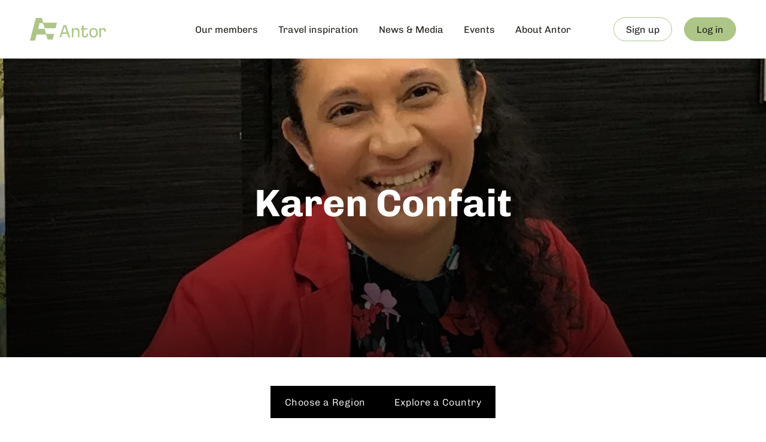

--- FILE ---
content_type: text/html; charset=UTF-8
request_url: https://antor.com/staff/karen-confait/
body_size: 14915
content:
<!DOCTYPE html>
<html lang="en-US" prefix="og: https://ogp.me/ns#" class="no-js no-svg">
<head>
<meta charset="UTF-8">
<meta name="viewport" content="width=device-width, initial-scale=1">
<link rel="profile" href="http://gmpg.org/xfn/11">

<!-- Google tag (gtag.js) -->
<script async src="https://www.googletagmanager.com/gtag/js?id=G-HNQ1NBDV7T"></script>
<script>
  window.dataLayer = window.dataLayer || [];
  function gtag(){dataLayer.push(arguments);}
  gtag('js', new Date());
  gtag('config', 'G-HNQ1NBDV7T');
</script>


<!-- Search Engine Optimization by Rank Math - https://rankmath.com/ -->
<title>Karen Confait - Antor</title>
<meta name="robots" content="follow, index, max-snippet:-1, max-video-preview:-1, max-image-preview:large"/>
<link rel="canonical" href="https://antor.com/staff/karen-confait/" />
<meta property="og:locale" content="en_US" />
<meta property="og:type" content="article" />
<meta property="og:title" content="Karen Confait - Antor" />
<meta property="og:url" content="https://antor.com/staff/karen-confait/" />
<meta property="og:site_name" content="Antor" />
<meta property="og:image" content="https://antor.com/wp-content/uploads/2023/04/image-2.jpg" />
<meta property="og:image:secure_url" content="https://antor.com/wp-content/uploads/2023/04/image-2.jpg" />
<meta property="og:image:width" content="1223" />
<meta property="og:image:height" content="1406" />
<meta property="og:image:alt" content="Karen Confait" />
<meta property="og:image:type" content="image/jpeg" />
<meta name="twitter:card" content="summary_large_image" />
<meta name="twitter:title" content="Karen Confait - Antor" />
<meta name="twitter:image" content="https://antor.com/wp-content/uploads/2023/04/image-2.jpg" />
<!-- /Rank Math WordPress SEO plugin -->

<link rel='dns-prefetch' href='//oss.maxcdn.com' />
<link rel='dns-prefetch' href='//use.typekit.net' />
<link rel='dns-prefetch' href='//www.googletagmanager.com' />
<link rel="alternate" type="application/rss+xml" title="Antor &raquo; Feed" href="https://antor.com/feed/" />
<link rel="alternate" type="application/rss+xml" title="Antor &raquo; Comments Feed" href="https://antor.com/comments/feed/" />
<link rel="alternate" title="oEmbed (JSON)" type="application/json+oembed" href="https://antor.com/wp-json/oembed/1.0/embed?url=https%3A%2F%2Fantor.com%2Fstaff%2Fkaren-confait%2F" />
<link rel="alternate" title="oEmbed (XML)" type="text/xml+oembed" href="https://antor.com/wp-json/oembed/1.0/embed?url=https%3A%2F%2Fantor.com%2Fstaff%2Fkaren-confait%2F&#038;format=xml" />
<style id='wp-img-auto-sizes-contain-inline-css' type='text/css'>
img:is([sizes=auto i],[sizes^="auto," i]){contain-intrinsic-size:3000px 1500px}
/*# sourceURL=wp-img-auto-sizes-contain-inline-css */
</style>
<style id='wp-emoji-styles-inline-css' type='text/css'>

	img.wp-smiley, img.emoji {
		display: inline !important;
		border: none !important;
		box-shadow: none !important;
		height: 1em !important;
		width: 1em !important;
		margin: 0 0.07em !important;
		vertical-align: -0.1em !important;
		background: none !important;
		padding: 0 !important;
	}
/*# sourceURL=wp-emoji-styles-inline-css */
</style>
<style id='wp-block-library-inline-css' type='text/css'>
:root{--wp-block-synced-color:#7a00df;--wp-block-synced-color--rgb:122,0,223;--wp-bound-block-color:var(--wp-block-synced-color);--wp-editor-canvas-background:#ddd;--wp-admin-theme-color:#007cba;--wp-admin-theme-color--rgb:0,124,186;--wp-admin-theme-color-darker-10:#006ba1;--wp-admin-theme-color-darker-10--rgb:0,107,160.5;--wp-admin-theme-color-darker-20:#005a87;--wp-admin-theme-color-darker-20--rgb:0,90,135;--wp-admin-border-width-focus:2px}@media (min-resolution:192dpi){:root{--wp-admin-border-width-focus:1.5px}}.wp-element-button{cursor:pointer}:root .has-very-light-gray-background-color{background-color:#eee}:root .has-very-dark-gray-background-color{background-color:#313131}:root .has-very-light-gray-color{color:#eee}:root .has-very-dark-gray-color{color:#313131}:root .has-vivid-green-cyan-to-vivid-cyan-blue-gradient-background{background:linear-gradient(135deg,#00d084,#0693e3)}:root .has-purple-crush-gradient-background{background:linear-gradient(135deg,#34e2e4,#4721fb 50%,#ab1dfe)}:root .has-hazy-dawn-gradient-background{background:linear-gradient(135deg,#faaca8,#dad0ec)}:root .has-subdued-olive-gradient-background{background:linear-gradient(135deg,#fafae1,#67a671)}:root .has-atomic-cream-gradient-background{background:linear-gradient(135deg,#fdd79a,#004a59)}:root .has-nightshade-gradient-background{background:linear-gradient(135deg,#330968,#31cdcf)}:root .has-midnight-gradient-background{background:linear-gradient(135deg,#020381,#2874fc)}:root{--wp--preset--font-size--normal:16px;--wp--preset--font-size--huge:42px}.has-regular-font-size{font-size:1em}.has-larger-font-size{font-size:2.625em}.has-normal-font-size{font-size:var(--wp--preset--font-size--normal)}.has-huge-font-size{font-size:var(--wp--preset--font-size--huge)}.has-text-align-center{text-align:center}.has-text-align-left{text-align:left}.has-text-align-right{text-align:right}.has-fit-text{white-space:nowrap!important}#end-resizable-editor-section{display:none}.aligncenter{clear:both}.items-justified-left{justify-content:flex-start}.items-justified-center{justify-content:center}.items-justified-right{justify-content:flex-end}.items-justified-space-between{justify-content:space-between}.screen-reader-text{border:0;clip-path:inset(50%);height:1px;margin:-1px;overflow:hidden;padding:0;position:absolute;width:1px;word-wrap:normal!important}.screen-reader-text:focus{background-color:#ddd;clip-path:none;color:#444;display:block;font-size:1em;height:auto;left:5px;line-height:normal;padding:15px 23px 14px;text-decoration:none;top:5px;width:auto;z-index:100000}html :where(.has-border-color){border-style:solid}html :where([style*=border-top-color]){border-top-style:solid}html :where([style*=border-right-color]){border-right-style:solid}html :where([style*=border-bottom-color]){border-bottom-style:solid}html :where([style*=border-left-color]){border-left-style:solid}html :where([style*=border-width]){border-style:solid}html :where([style*=border-top-width]){border-top-style:solid}html :where([style*=border-right-width]){border-right-style:solid}html :where([style*=border-bottom-width]){border-bottom-style:solid}html :where([style*=border-left-width]){border-left-style:solid}html :where(img[class*=wp-image-]){height:auto;max-width:100%}:where(figure){margin:0 0 1em}html :where(.is-position-sticky){--wp-admin--admin-bar--position-offset:var(--wp-admin--admin-bar--height,0px)}@media screen and (max-width:600px){html :where(.is-position-sticky){--wp-admin--admin-bar--position-offset:0px}}

/*# sourceURL=wp-block-library-inline-css */
</style><style id='global-styles-inline-css' type='text/css'>
:root{--wp--preset--aspect-ratio--square: 1;--wp--preset--aspect-ratio--4-3: 4/3;--wp--preset--aspect-ratio--3-4: 3/4;--wp--preset--aspect-ratio--3-2: 3/2;--wp--preset--aspect-ratio--2-3: 2/3;--wp--preset--aspect-ratio--16-9: 16/9;--wp--preset--aspect-ratio--9-16: 9/16;--wp--preset--color--black: #000000;--wp--preset--color--cyan-bluish-gray: #abb8c3;--wp--preset--color--white: #ffffff;--wp--preset--color--pale-pink: #f78da7;--wp--preset--color--vivid-red: #cf2e2e;--wp--preset--color--luminous-vivid-orange: #ff6900;--wp--preset--color--luminous-vivid-amber: #fcb900;--wp--preset--color--light-green-cyan: #7bdcb5;--wp--preset--color--vivid-green-cyan: #00d084;--wp--preset--color--pale-cyan-blue: #8ed1fc;--wp--preset--color--vivid-cyan-blue: #0693e3;--wp--preset--color--vivid-purple: #9b51e0;--wp--preset--gradient--vivid-cyan-blue-to-vivid-purple: linear-gradient(135deg,rgb(6,147,227) 0%,rgb(155,81,224) 100%);--wp--preset--gradient--light-green-cyan-to-vivid-green-cyan: linear-gradient(135deg,rgb(122,220,180) 0%,rgb(0,208,130) 100%);--wp--preset--gradient--luminous-vivid-amber-to-luminous-vivid-orange: linear-gradient(135deg,rgb(252,185,0) 0%,rgb(255,105,0) 100%);--wp--preset--gradient--luminous-vivid-orange-to-vivid-red: linear-gradient(135deg,rgb(255,105,0) 0%,rgb(207,46,46) 100%);--wp--preset--gradient--very-light-gray-to-cyan-bluish-gray: linear-gradient(135deg,rgb(238,238,238) 0%,rgb(169,184,195) 100%);--wp--preset--gradient--cool-to-warm-spectrum: linear-gradient(135deg,rgb(74,234,220) 0%,rgb(151,120,209) 20%,rgb(207,42,186) 40%,rgb(238,44,130) 60%,rgb(251,105,98) 80%,rgb(254,248,76) 100%);--wp--preset--gradient--blush-light-purple: linear-gradient(135deg,rgb(255,206,236) 0%,rgb(152,150,240) 100%);--wp--preset--gradient--blush-bordeaux: linear-gradient(135deg,rgb(254,205,165) 0%,rgb(254,45,45) 50%,rgb(107,0,62) 100%);--wp--preset--gradient--luminous-dusk: linear-gradient(135deg,rgb(255,203,112) 0%,rgb(199,81,192) 50%,rgb(65,88,208) 100%);--wp--preset--gradient--pale-ocean: linear-gradient(135deg,rgb(255,245,203) 0%,rgb(182,227,212) 50%,rgb(51,167,181) 100%);--wp--preset--gradient--electric-grass: linear-gradient(135deg,rgb(202,248,128) 0%,rgb(113,206,126) 100%);--wp--preset--gradient--midnight: linear-gradient(135deg,rgb(2,3,129) 0%,rgb(40,116,252) 100%);--wp--preset--font-size--small: 13px;--wp--preset--font-size--medium: 20px;--wp--preset--font-size--large: 36px;--wp--preset--font-size--x-large: 42px;--wp--preset--spacing--20: 0.44rem;--wp--preset--spacing--30: 0.67rem;--wp--preset--spacing--40: 1rem;--wp--preset--spacing--50: 1.5rem;--wp--preset--spacing--60: 2.25rem;--wp--preset--spacing--70: 3.38rem;--wp--preset--spacing--80: 5.06rem;--wp--preset--shadow--natural: 6px 6px 9px rgba(0, 0, 0, 0.2);--wp--preset--shadow--deep: 12px 12px 50px rgba(0, 0, 0, 0.4);--wp--preset--shadow--sharp: 6px 6px 0px rgba(0, 0, 0, 0.2);--wp--preset--shadow--outlined: 6px 6px 0px -3px rgb(255, 255, 255), 6px 6px rgb(0, 0, 0);--wp--preset--shadow--crisp: 6px 6px 0px rgb(0, 0, 0);}:where(.is-layout-flex){gap: 0.5em;}:where(.is-layout-grid){gap: 0.5em;}body .is-layout-flex{display: flex;}.is-layout-flex{flex-wrap: wrap;align-items: center;}.is-layout-flex > :is(*, div){margin: 0;}body .is-layout-grid{display: grid;}.is-layout-grid > :is(*, div){margin: 0;}:where(.wp-block-columns.is-layout-flex){gap: 2em;}:where(.wp-block-columns.is-layout-grid){gap: 2em;}:where(.wp-block-post-template.is-layout-flex){gap: 1.25em;}:where(.wp-block-post-template.is-layout-grid){gap: 1.25em;}.has-black-color{color: var(--wp--preset--color--black) !important;}.has-cyan-bluish-gray-color{color: var(--wp--preset--color--cyan-bluish-gray) !important;}.has-white-color{color: var(--wp--preset--color--white) !important;}.has-pale-pink-color{color: var(--wp--preset--color--pale-pink) !important;}.has-vivid-red-color{color: var(--wp--preset--color--vivid-red) !important;}.has-luminous-vivid-orange-color{color: var(--wp--preset--color--luminous-vivid-orange) !important;}.has-luminous-vivid-amber-color{color: var(--wp--preset--color--luminous-vivid-amber) !important;}.has-light-green-cyan-color{color: var(--wp--preset--color--light-green-cyan) !important;}.has-vivid-green-cyan-color{color: var(--wp--preset--color--vivid-green-cyan) !important;}.has-pale-cyan-blue-color{color: var(--wp--preset--color--pale-cyan-blue) !important;}.has-vivid-cyan-blue-color{color: var(--wp--preset--color--vivid-cyan-blue) !important;}.has-vivid-purple-color{color: var(--wp--preset--color--vivid-purple) !important;}.has-black-background-color{background-color: var(--wp--preset--color--black) !important;}.has-cyan-bluish-gray-background-color{background-color: var(--wp--preset--color--cyan-bluish-gray) !important;}.has-white-background-color{background-color: var(--wp--preset--color--white) !important;}.has-pale-pink-background-color{background-color: var(--wp--preset--color--pale-pink) !important;}.has-vivid-red-background-color{background-color: var(--wp--preset--color--vivid-red) !important;}.has-luminous-vivid-orange-background-color{background-color: var(--wp--preset--color--luminous-vivid-orange) !important;}.has-luminous-vivid-amber-background-color{background-color: var(--wp--preset--color--luminous-vivid-amber) !important;}.has-light-green-cyan-background-color{background-color: var(--wp--preset--color--light-green-cyan) !important;}.has-vivid-green-cyan-background-color{background-color: var(--wp--preset--color--vivid-green-cyan) !important;}.has-pale-cyan-blue-background-color{background-color: var(--wp--preset--color--pale-cyan-blue) !important;}.has-vivid-cyan-blue-background-color{background-color: var(--wp--preset--color--vivid-cyan-blue) !important;}.has-vivid-purple-background-color{background-color: var(--wp--preset--color--vivid-purple) !important;}.has-black-border-color{border-color: var(--wp--preset--color--black) !important;}.has-cyan-bluish-gray-border-color{border-color: var(--wp--preset--color--cyan-bluish-gray) !important;}.has-white-border-color{border-color: var(--wp--preset--color--white) !important;}.has-pale-pink-border-color{border-color: var(--wp--preset--color--pale-pink) !important;}.has-vivid-red-border-color{border-color: var(--wp--preset--color--vivid-red) !important;}.has-luminous-vivid-orange-border-color{border-color: var(--wp--preset--color--luminous-vivid-orange) !important;}.has-luminous-vivid-amber-border-color{border-color: var(--wp--preset--color--luminous-vivid-amber) !important;}.has-light-green-cyan-border-color{border-color: var(--wp--preset--color--light-green-cyan) !important;}.has-vivid-green-cyan-border-color{border-color: var(--wp--preset--color--vivid-green-cyan) !important;}.has-pale-cyan-blue-border-color{border-color: var(--wp--preset--color--pale-cyan-blue) !important;}.has-vivid-cyan-blue-border-color{border-color: var(--wp--preset--color--vivid-cyan-blue) !important;}.has-vivid-purple-border-color{border-color: var(--wp--preset--color--vivid-purple) !important;}.has-vivid-cyan-blue-to-vivid-purple-gradient-background{background: var(--wp--preset--gradient--vivid-cyan-blue-to-vivid-purple) !important;}.has-light-green-cyan-to-vivid-green-cyan-gradient-background{background: var(--wp--preset--gradient--light-green-cyan-to-vivid-green-cyan) !important;}.has-luminous-vivid-amber-to-luminous-vivid-orange-gradient-background{background: var(--wp--preset--gradient--luminous-vivid-amber-to-luminous-vivid-orange) !important;}.has-luminous-vivid-orange-to-vivid-red-gradient-background{background: var(--wp--preset--gradient--luminous-vivid-orange-to-vivid-red) !important;}.has-very-light-gray-to-cyan-bluish-gray-gradient-background{background: var(--wp--preset--gradient--very-light-gray-to-cyan-bluish-gray) !important;}.has-cool-to-warm-spectrum-gradient-background{background: var(--wp--preset--gradient--cool-to-warm-spectrum) !important;}.has-blush-light-purple-gradient-background{background: var(--wp--preset--gradient--blush-light-purple) !important;}.has-blush-bordeaux-gradient-background{background: var(--wp--preset--gradient--blush-bordeaux) !important;}.has-luminous-dusk-gradient-background{background: var(--wp--preset--gradient--luminous-dusk) !important;}.has-pale-ocean-gradient-background{background: var(--wp--preset--gradient--pale-ocean) !important;}.has-electric-grass-gradient-background{background: var(--wp--preset--gradient--electric-grass) !important;}.has-midnight-gradient-background{background: var(--wp--preset--gradient--midnight) !important;}.has-small-font-size{font-size: var(--wp--preset--font-size--small) !important;}.has-medium-font-size{font-size: var(--wp--preset--font-size--medium) !important;}.has-large-font-size{font-size: var(--wp--preset--font-size--large) !important;}.has-x-large-font-size{font-size: var(--wp--preset--font-size--x-large) !important;}
/*# sourceURL=global-styles-inline-css */
</style>

<style id='classic-theme-styles-inline-css' type='text/css'>
/*! This file is auto-generated */
.wp-block-button__link{color:#fff;background-color:#32373c;border-radius:9999px;box-shadow:none;text-decoration:none;padding:calc(.667em + 2px) calc(1.333em + 2px);font-size:1.125em}.wp-block-file__button{background:#32373c;color:#fff;text-decoration:none}
/*# sourceURL=/wp-includes/css/classic-themes.min.css */
</style>
<link rel='stylesheet' id='cv-categories-status-css' href='https://antor.com/wp-content/plugins/categories-status/public/css/cv-categories-status-public.css?ver=1.0.0' type='text/css' media='all' />
<link rel='stylesheet' id='contact-form-7-css' href='https://antor.com/wp-content/plugins/contact-form-7/includes/css/styles.css?ver=6.1.4' type='text/css' media='all' />
<link rel='stylesheet' id='antor-fonts-css-css' href='https://use.typekit.net/teb7ubj.css?ver=1.0.0' type='text/css' media='all' />
<link rel='stylesheet' id='antor-library-css-css' href='https://antor.com/wp-content/themes/antor/assets/css/library.min.css?ver=1.0.0' type='text/css' media='all' />
<link rel='stylesheet' id='antor-animate-css-css' href='https://antor.com/wp-content/themes/antor/assets/css/animate.css?ver=1.0.0' type='text/css' media='all' />
<link rel='stylesheet' id='antor-style-css-css' href='https://antor.com/wp-content/themes/antor/assets/css/style.css?ver=1.0.0' type='text/css' media='all' />
<link rel='stylesheet' id='antor-responsive-css-css' href='https://antor.com/wp-content/themes/antor/assets/css/responsive.css?ver=1.0.0' type='text/css' media='all' />
<link rel='stylesheet' id='antor-antor-style-css' href='https://antor.com/wp-content/themes/antor/style.css?ver=1.0.0' type='text/css' media='all' />
<script type="text/javascript" src="https://antor.com/wp-includes/js/jquery/jquery.min.js?ver=3.7.1" id="jquery-core-js"></script>
<script type="text/javascript" src="https://antor.com/wp-includes/js/jquery/jquery-migrate.min.js?ver=3.4.1" id="jquery-migrate-js"></script>
<script type="text/javascript" src="https://antor.com/wp-content/plugins/categories-status/public/js/cv-categories-status-public.js?ver=1.0.0" id="cv-categories-status-js"></script>
<script type="text/javascript" src="https://antor.com/wp-content/themes/antor/assets/js/library.min.js?ver=6.9" id="antor-library-js-js"></script>
<script type="text/javascript" src="https://antor.com/wp-content/themes/antor/assets/js/script.js?ver=6.9" id="antor-script-js-js"></script>
<script type="text/javascript" src="https://antor.com/wp-includes/js/plupload/moxie.min.js?ver=1.3.5.1" id="moxiejs-js"></script>
<script type="text/javascript" src="https://antor.com/wp-includes/js/plupload/plupload.min.js?ver=2.1.9" id="plupload-js"></script>
<script type="text/javascript" id="antor-ajax-js-extra">
/* <![CDATA[ */
var Antor_vars = {"admin_url":"https://antor.com/wp-admin/","image_assets_url":"https://antor.com/wp-content/themes/antor/assets/images"};
//# sourceURL=antor-ajax-js-extra
/* ]]> */
</script>
<script type="text/javascript" src="https://antor.com/wp-content/themes/antor/assets/js/antor-ajax.js?ver=6.9" id="antor-ajax-js"></script>
<link rel="https://api.w.org/" href="https://antor.com/wp-json/" /><link rel="EditURI" type="application/rsd+xml" title="RSD" href="https://antor.com/xmlrpc.php?rsd" />
<meta name="generator" content="WordPress 6.9" />
<link rel='shortlink' href='https://antor.com/?p=3172' />
<meta name="generator" content="Site Kit by Google 1.167.0" /><link rel="icon" href="https://antor.com/wp-content/uploads/2023/03/favicon.png" sizes="32x32" />
<link rel="icon" href="https://antor.com/wp-content/uploads/2023/03/favicon.png" sizes="192x192" />
<link rel="apple-touch-icon" href="https://antor.com/wp-content/uploads/2023/03/favicon.png" />
<meta name="msapplication-TileImage" content="https://antor.com/wp-content/uploads/2023/03/favicon.png" />
		<style type="text/css" id="wp-custom-css">
			.member-banner-caption-img img{
	width: 180px;
}		</style>
		
</head>

<body class="wp-singular member_staff-template-default single single-member_staff postid-3172 wp-theme-antor">
    <div class="wrapper">
        <!-- header -->
        <header>                <div class="header-part">
                    <div class="header-nav">
                        <div class="container-fluid">
                            <!-- dekstop-header -->
                            <div class="desktop-header">
                                <div class="main-area main-content-middle">
                                    <div class="main-content-wrap ">
                                        <div class="main-col main-left-col">
                                            <div class="header-logo main-element">                                                    <a href="https://antor.com/">
                                                        <img src="https://antor.com/wp-content/uploads/2023/02/antor-logo-green.svg" alt="" width="127" height="38">
                                                    </a>                                            </div>
                                        </div>
                                        <div class="main-col main-center-col">
                                            <div class="header-menu">
                                                <nav id="menu"><ul class="main-menu"><li id="menu-item-1014" class="menu-item menu-item-type-post_type menu-item-object-page menu-item-1014"><a href="https://antor.com/our-members/">Our members</a></li>
<li id="menu-item-1015" class="menu-item menu-item-type-post_type menu-item-object-page menu-item-1015"><a href="https://antor.com/travel-inspiration/">Travel inspiration</a></li>
<li id="menu-item-1016" class="menu-item menu-item-type-post_type menu-item-object-page menu-item-1016"><a href="https://antor.com/news-media/">News &#038; Media</a></li>
<li id="menu-item-1017" class="menu-item menu-item-type-post_type menu-item-object-page menu-item-1017"><a href="https://antor.com/events/">Events</a></li>
<li id="menu-item-1018" class="menu-item menu-item-type-post_type menu-item-object-page menu-item-1018"><a href="https://antor.com/about-antor/">About Antor</a></li>
<li id="menu-item-1558" class="menu-my-account menu-item menu-item-type-post_type menu-item-object-page menu-item-1558"><a href="https://antor.com/my-account/">My Account</a></li>
<li id="menu-item-3034" class="menu-sign-up menu-item menu-item-type-post_type menu-item-object-page menu-item-3034"><a href="https://antor.com/sign-up/">Sign up</a></li>
</ul>                                                </nav>
                                            </div>
                                        </div>
                                        <div class="main-col main-right-col">
                                            <div class="header-right main-element">                                                    <a href="https://antor.com/sign-up/" class="header-btn sign-up-btn main-btn light-btn"><span>Sign up</span></a>
                                                    <a href="#" class="header-btn login-btn main-btn green-btn" data-bs-toggle="modal" data-bs-target="#login-popup" data-dismiss="modal"><span>Log in</span></a>                                            </div>
                                        </div>
                                    </div>
                                </div>
                            </div>
                            <!-- end -->
                            <!-- tablet and mobile header -->
                            <div class="mobile-header">
                                <div class="main-area main-content-middle">
                                    <div class="main-content-wrap ">
                                        <div class="main-col main-left-col">
                                            <div class="header-logo main-element">                                                    <a href="https://antor.com/">
                                                        <img src="https://antor.com/wp-content/uploads/2023/02/antor-logo-green.svg" alt="" width="127" height="38">
                                                    </a>                                            </div>
                                        </div>
                                        <div class="main-col main-center-col"></div>
                                        <div class="main-col main-right-col">
                                            <div class="canvas-menu sk-offcanvas main-element">                                                    <a href="https://antor.com/sign-up/" class="header-btn sign-up-btn main-btn light-btn"><span>Sign up</span></a>
                                                    <a href="#" class="header-btn login-btn main-btn green-btn" data-bs-toggle="modal" data-bs-target="#login-popup" data-dismiss="modal"><span>Log in</span></a>                                                <a href="javascript:void(0);" class="dropdown-toggle" data-canvas=".mobile"><span></span> Menu</a>
                                            </div>
                                            <div class="sk-offcanvas-content mobile">
                                                <div class="wp-sidebar">
                                                    <div id="sk-mobile-menu" class="navbar-collapse">
                                                        <div class="sk-header-top">
                                                            <div class="header-logo main-element">                                                                    <a href="https://antor.com/">
                                                                        <img src="https://antor.com/wp-content/uploads/2023/02/antor-logo-black.svg" alt="" width="127" height="38">
                                                                    </a>                                                            </div>
                                                            <div class="mobile-menu-right">                                                                    <a href="https://antor.com/sign-up/" class="header-btn sign-up-btn main-btn light-btn"><span>Sign up</span></a>
                                                                    <a href="#" class="header-btn login-btn main-btn" data-bs-toggle="modal" data-bs-target="#login-popup" data-dismiss="modal"><span>Log in</span></a>                                                                <a href="javascript:void(0);" class="sk-menu-close-btn"><img src="https://antor.com/wp-content/themes/antor/assets/images/times.svg" alt="close" width="11" height="11">Close</a>
                                                            </div>
                                                        </div>
                                                        <nav><ul id="menu-main-menu" class="sk-nav-menu sk-mobile-menu"><li class="menu-item menu-item-type-post_type menu-item-object-page menu-item-1014"><a href="https://antor.com/our-members/">Our members</a></li>
<li class="menu-item menu-item-type-post_type menu-item-object-page menu-item-1015"><a href="https://antor.com/travel-inspiration/">Travel inspiration</a></li>
<li class="menu-item menu-item-type-post_type menu-item-object-page menu-item-1016"><a href="https://antor.com/news-media/">News &#038; Media</a></li>
<li class="menu-item menu-item-type-post_type menu-item-object-page menu-item-1017"><a href="https://antor.com/events/">Events</a></li>
<li class="menu-item menu-item-type-post_type menu-item-object-page menu-item-1018"><a href="https://antor.com/about-antor/">About Antor</a></li>
<li class="menu-my-account menu-item menu-item-type-post_type menu-item-object-page menu-item-1558"><a href="https://antor.com/my-account/">My Account</a></li>
<li class="menu-sign-up menu-item menu-item-type-post_type menu-item-object-page menu-item-3034"><a href="https://antor.com/sign-up/">Sign up</a></li>
</ul>                                                        </nav>
                                                    </div>
                                                    <div class="after-offcanvas"></div>
                                                </div>
                                            </div>
                                        </div>
                                    </div>
                                </div>
                            </div>
                            <!-- end -->
                        </div>
                    </div>
                </div>        </header>
        <!-- header -->

        <!-- main -->
        <main>
            <div id="wp-main-content" class="main-part">
    <section class="member-banner banner-bg" data-background="https://antor.com/wp-content/uploads/2023/04/image-2.jpg">
        <div class="banner-mobile banner-bg" data-background="https://antor.com/wp-content/uploads/2023/04/image-2.jpg"></div>
        <div class="container">
            <div class="member-banner-caption wow fadeInUp" data-wow-delay="0.3s" data-wow-duration="0.5s">
                <div class="max-width-850">
                    <h1>Karen Confait</h1>
                </div>
            </div>
        </div>
    </section>
    <section class="content-part pt-md-85 pt-50 pb-md-85 pb-50">
        <div class="container">
            <div class="row">
                <div class="col-xl-8 offset-xl-2 col-lg-10 offset-lg-1 col-md-12 col-sm-12 col-12">
                    <div class="content-info wow fadeInUp" data-wow-delay="0.3s" data-wow-duration="0.5s">
                                            </div>                </div>
            </div>
            <div class="news-post-bottom wow fadeInUp mt-md-50 mt-30" data-wow-delay="0.3s" data-wow-duration="0.5s">
                <div class="author-box">                    <div class="author-info">
                        <p></p>
                        <span class="date">12 Apr 2023</span>
                    </div>
                </div>                <a href="https://antor.com/travel-inspiration/" class="main-btn light-green-btn"><span>Back to Travel inspiration</span></a>
                
                <ul class="social-list">
                    <li>Share</li>
                    <li><a href="https://www.facebook.com/sharer.php?u=https%3A%2F%2Fantor.com%2Fstaff%2Fkaren-confait%2F&amp;t=Karen+Confait" onclick="window.open(this.href, \'mywin\',\'left=50,top=50,width=600,height=350,toolbar=0\'); return false;" target="_blank"><img src="https://antor.com/wp-content/themes/antor/assets/images/facebook-green.svg" alt="facebook" width="24" height="24"></a></li>
                    <li><a href="https://www.linkedin.com/shareArticle?mini=true&url=https%3A%2F%2Fantor.com%2Fstaff%2Fkaren-confait%2F&title=Karen+Confait&source=https%3A%2F%2Fantor.com%2F" onclick="window.open(this.href, \'mywin\',\'left=50,top=50,width=600,height=350,toolbar=0\'); return false;" target="_blank"><img src="https://antor.com/wp-content/themes/antor/assets/images/linkedin-green.svg" alt="linkedin" width="24" height="24"></a></li>
                    <li><a href="https://twitter.com/intent/tweet?text=Karen+Confait&url=https%3A%2F%2Fantor.com%2Fstaff%2Fkaren-confait%2F&via=Antor" onclick="if(!document.getElementById(\'td_social_networks_buttons\')){window.open(this.href, \'mywin\',\'left=50,top=50,width=600,height=350,toolbar=0\'); return false;}" target="_blank"><img src="https://antor.com/wp-content/themes/antor/assets/images/twitter-green.svg" alt="twitter" width="24" height="24"></a></li>
                </ul>
            </div>
        </div>
    </section></div>
        </main>

        <!-- footer -->
        <footer>
            <div class="footer-part footer-member">
                <div class="container">                        <div class="footer-form">
                            
<div class="wpcf7 no-js" id="wpcf7-f3042-o1" lang="en-US" dir="ltr" data-wpcf7-id="3042">
<div class="screen-reader-response"><p role="status" aria-live="polite" aria-atomic="true"></p> <ul></ul></div>
<form action="/staff/karen-confait/#wpcf7-f3042-o1" method="post" class="wpcf7-form init" aria-label="Contact form" novalidate="novalidate" data-status="init">
<fieldset class="hidden-fields-container"><input type="hidden" name="_wpcf7" value="3042" /><input type="hidden" name="_wpcf7_version" value="6.1.4" /><input type="hidden" name="_wpcf7_locale" value="en_US" /><input type="hidden" name="_wpcf7_unit_tag" value="wpcf7-f3042-o1" /><input type="hidden" name="_wpcf7_container_post" value="0" /><input type="hidden" name="_wpcf7_posted_data_hash" value="" />
</fieldset>
<div class="row">
  <div class="col-xl-5 col-lg-4 col-md-12 col-sm-12 col-12">
    <div class="form-heading">Sign up for all the latest Antor news, events and travel inspiration</div>
    <div class="radio-row">
      <span class="wpcf7-form-control-wrap" data-name="subscribe-type"><span class="wpcf7-form-control wpcf7-radio"><span class="wpcf7-list-item first"><label><input type="radio" name="subscribe-type" value="Media" checked="checked" /><span class="wpcf7-list-item-label">Media</span></label></span><span class="wpcf7-list-item"><label><input type="radio" name="subscribe-type" value="Travel trade" /><span class="wpcf7-list-item-label">Travel trade</span></label></span><span class="wpcf7-list-item last"><label><input type="radio" name="subscribe-type" value="Visitor" /><span class="wpcf7-list-item-label">Visitor</span></label></span></span></span>
    </div>
  </div>
  <div class="col-xl-7 col-lg-8 col-md-12 col-sm-12 col-12">
    <div class="footer-row-right">
      <div class="row">
        <div class="col-lg-5 col-md-5 col-sm-12 col-12">
          <div class="input-div">
            <span class="wpcf7-form-control-wrap" data-name="full_name"><input size="40" maxlength="400" class="wpcf7-form-control wpcf7-text wpcf7-validates-as-required" aria-required="true" aria-invalid="false" placeholder="Your name" value="" type="text" name="full_name" /></span>
          </div>
        </div>
        <div class="col-lg-5 col-md-5 col-sm-12 col-12">
          <div class="input-div">
            <span class="wpcf7-form-control-wrap" data-name="email-994"><input size="40" maxlength="400" class="wpcf7-form-control wpcf7-email wpcf7-validates-as-required wpcf7-text wpcf7-validates-as-email" aria-required="true" aria-invalid="false" placeholder="Your email" value="" type="email" name="email-994" /></span>
          </div>
        </div>
        <div class="col-lg-2 col-md-2 col-sm-12 col-12">
          <div class="input-div">
            <button type="submit" class="main-btn green-btn submit-btn"><span>Subscribe</span></button>
          </div>
        </div>
      </div>
      <label>By subscribing with us you accept our <a href="/privacy-policy/" target="_blank">privacy terms</a> and conditions. Don’t worry we won’t spam you.</label>
    </div>
  </div>
</div><div class="wpcf7-response-output" aria-hidden="true"></div>
</form>
</div>
                        </div>
                        <hr class="hr">                    <!-- for desktop tablet only -->
                    <div class="footer-row">
                        <div class="footer-col">
                            <div class="footer-logo">                                    <a href="https://antor.com/">
                                        <img src="https://antor.com/wp-content/uploads/2023/02/antor-logo-white.svg" alt="" width="167" height="50">
                                    </a>                            </div>                                <div class="footer-social">                                        <p>Find us on social</p>                                        <ul>                                                    <li><a href="https://www.facebook.com/ANTORMembership/">                                                            <img src="https://antor.com/wp-content/uploads/2023/02/facebook.svg" alt="">                                                    </a></li>                                                    <li><a href="https://www.linkedin.com/company/antor1/">                                                            <img src="https://antor.com/wp-content/uploads/2023/02/linkedin.svg" alt="">                                                    </a></li>                                                    <li><a href="https://twitter.com/ANTOR_Travel">                                                            <img src="https://antor.com/wp-content/uploads/2023/02/twitter.svg" alt="">                                                    </a></li>                                                    <li><a href="https://www.youtube.com/channel/UCBfCGPiSPIcOORH5HrQTOaQ">                                                            <img src="https://antor.com/wp-content/uploads/2023/02/youtube.svg" alt="">                                                    </a></li>                                        </ul>                                </div>                        </div>                            <div class="footer-col">                                    <span class="span-heading">Essentials</span><ul class="footer-menu"><li id="menu-item-1019" class="menu-item menu-item-type-post_type menu-item-object-page menu-item-1019"><a href="https://antor.com/our-members/">Member regions</a></li>
<li id="menu-item-1006" class="menu-item menu-item-type-post_type menu-item-object-page menu-item-1006"><a href="https://antor.com/news-media/">News &#038; Media</a></li>
<li id="menu-item-1007" class="menu-item menu-item-type-post_type menu-item-object-page menu-item-1007"><a href="https://antor.com/events/">Events</a></li>
<li id="menu-item-1008" class="menu-item menu-item-type-post_type menu-item-object-page menu-item-1008"><a href="https://antor.com/travel-inspiration/">Travel inspiration</a></li>
</ul>                            </div>                            <div class="footer-col">                                    <span class="span-heading">Antor</span><ul class="footer-menu"><li id="menu-item-1009" class="menu-item menu-item-type-post_type menu-item-object-page menu-item-1009"><a href="https://antor.com/about-antor/">About Antor</a></li>
<li id="menu-item-1011" class="menu-item menu-item-type-post_type menu-item-object-page menu-item-1011"><a href="https://antor.com/contact/">Contact Us</a></li>
</ul>                            </div>                            <div class="footer-col">                                    <span class="span-heading">Training</span><ul class="footer-menu"><li id="menu-item-2828" class="menu-item menu-item-type-custom menu-item-object-custom menu-item-2828"><a href="https://traveluni.com/courses/antor">The Antor Uni</a></li>
<li id="menu-item-2829" class="menu-item menu-item-type-custom menu-item-object-custom menu-item-2829"><a href="https://www.onlinetraveltraining.com/uk/countryguides/?country=antor">Antor Academy</a></li>
</ul>                            </div>                            <div class="footer-col">                                    <span class="span-heading">Useful links</span>                                    <ul class="footer-link">                                                <li><a href="https://www.aito.com/" title="" target="_blank" class="">                                                        <img src="https://antor.com/wp-content/uploads/2023/02/aito.svg" alt="" width="75">                                                </a></li>                                                <li><a href="https://www.abta.com/" title="" target="_blank" class="">                                                        <img src="https://antor.com/wp-content/uploads/2023/02/abta.svg" alt="" width="123">                                                </a></li>                                                <li><a href="https://thetourismsociety.com/" title="" target="_blank" class="">                                                        <img src="https://antor.com/wp-content/uploads/2023/02/tourism.svg" alt="" width="98">                                                </a></li>                                                <li><a href="https://www.gov.uk/government/organisations/foreign-commonwealth-development-office" title="" target="_blank" class="">                                                        <img src="https://antor.com/wp-content/uploads/2023/02/FCDO.svg" alt="" width="149">                                                </a></li>                                    </ul>                            </div>                    </div>
                    
                    <!-- for mobile only -->
                    <div class="footer-mobile">
                        <div class="footer-logo">                                <a href="https://antor.com/">
                                    <img src="https://antor.com/wp-content/uploads/2023/02/antor-logo-white.svg" alt="" width="167" height="50">
                                </a>                        </div>
                        <div class="accordion accordion-flush" id="accordionFlushExample">                                <div class="accordion-item">                                        <div class="accordion-header" id="flush-headingOne">
                                            <button class="accordion-button collapsed" type="button" data-bs-toggle="collapse" data-bs-target="#flush-collapseOne" aria-expanded="false" aria-controls="flush-collapseOne">
                                                <span></span> Essentials                                            </button>
                                        </div>                                        <div id="flush-collapseOne" class="accordion-collapse collapse" aria-labelledby="flush-headingOne" data-bs-parent="#accordionFlushExample">
                                            <div class="accordion-body">
                                                <ul class="footer-menu"><li class="menu-item menu-item-type-post_type menu-item-object-page menu-item-1019"><a href="https://antor.com/our-members/">Member regions</a></li>
<li class="menu-item menu-item-type-post_type menu-item-object-page menu-item-1006"><a href="https://antor.com/news-media/">News &#038; Media</a></li>
<li class="menu-item menu-item-type-post_type menu-item-object-page menu-item-1007"><a href="https://antor.com/events/">Events</a></li>
<li class="menu-item menu-item-type-post_type menu-item-object-page menu-item-1008"><a href="https://antor.com/travel-inspiration/">Travel inspiration</a></li>
</ul>                                            </div>
                                        </div>                                </div>                                <div class="accordion-item">                                        <div class="accordion-header" id="flush-headingTwo">
                                            <button class="accordion-button collapsed" type="button" data-bs-toggle="collapse" data-bs-target="#flush-collapseTwo" aria-expanded="false" aria-controls="flush-collapseTwo">
                                                <span></span> Antor                                            </button>
                                        </div>                                        <div id="flush-collapseTwo" class="accordion-collapse collapse" aria-labelledby="flush-headingTwo" data-bs-parent="#accordionFlushExample">
                                            <div class="accordion-body">
                                                <ul class="footer-menu"><li class="menu-item menu-item-type-post_type menu-item-object-page menu-item-1009"><a href="https://antor.com/about-antor/">About Antor</a></li>
<li class="menu-item menu-item-type-post_type menu-item-object-page menu-item-1011"><a href="https://antor.com/contact/">Contact Us</a></li>
</ul>                                            </div>
                                        </div>                                </div>                                <div class="accordion-item">                                        <div class="accordion-header" id="flush-headingThree">
                                            <button class="accordion-button collapsed" type="button" data-bs-toggle="collapse" data-bs-target="#flush-collapseThree" aria-expanded="false" aria-controls="flush-collapseThree">
                                                <span></span> Training                                            </button>
                                        </div>                                        <div id="flush-collapseThree" class="accordion-collapse collapse" aria-labelledby="flush-headingThree" data-bs-parent="#accordionFlushExample">
                                            <div class="accordion-body">
                                                <ul class="footer-menu"><li class="menu-item menu-item-type-custom menu-item-object-custom menu-item-2828"><a href="https://traveluni.com/courses/antor">The Antor Uni</a></li>
<li class="menu-item menu-item-type-custom menu-item-object-custom menu-item-2829"><a href="https://www.onlinetraveltraining.com/uk/countryguides/?country=antor">Antor Academy</a></li>
</ul>                                            </div>
                                        </div>                                </div>                                <div class="accordion-item">                                        <div class="accordion-header" id="flush-headingFour">
                                            <button class="accordion-button collapsed" type="button" data-bs-toggle="collapse" data-bs-target="#flush-collapseFour" aria-expanded="false" aria-controls="flush-collapseFour">
                                                <span></span> Useful links                                            </button>
                                        </div>                                        <div id="flush-collapseFour" class="accordion-collapse collapse" aria-labelledby="flush-headingFour" data-bs-parent="#accordionFlushExample">
                                            <div class="accordion-body">
                                                <ul class="footer-link">                                                            <li><a href="https://www.aito.com/" title="" target="_blank" class="">                                                                    <img src="https://antor.com/wp-content/uploads/2023/02/aito.svg" alt="" width="75">                                                            </a></li>                                                            <li><a href="https://www.abta.com/" title="" target="_blank" class="">                                                                    <img src="https://antor.com/wp-content/uploads/2023/02/abta.svg" alt="" width="123">                                                            </a></li>                                                            <li><a href="https://thetourismsociety.com/" title="" target="_blank" class="">                                                                    <img src="https://antor.com/wp-content/uploads/2023/02/tourism.svg" alt="" width="98">                                                            </a></li>                                                            <li><a href="https://www.gov.uk/government/organisations/foreign-commonwealth-development-office" title="" target="_blank" class="">                                                                    <img src="https://antor.com/wp-content/uploads/2023/02/FCDO.svg" alt="" width="149">                                                            </a></li>                                                </ul>
                                            </div>
                                        </div>                                </div>                        </div>                            <div class="footer-social">                                    <p>Find us on social</p>                                    <ul>                                                <li><a href="https://www.facebook.com/ANTORMembership/">                                                        <img src="https://antor.com/wp-content/uploads/2023/02/facebook.svg" alt="">                                                </a></li>                                                <li><a href="https://www.linkedin.com/company/antor1/">                                                        <img src="https://antor.com/wp-content/uploads/2023/02/linkedin.svg" alt="">                                                </a></li>                                                <li><a href="https://twitter.com/ANTOR_Travel">                                                        <img src="https://antor.com/wp-content/uploads/2023/02/twitter.svg" alt="">                                                </a></li>                                                <li><a href="https://www.youtube.com/channel/UCBfCGPiSPIcOORH5HrQTOaQ">                                                        <img src="https://antor.com/wp-content/uploads/2023/02/youtube.svg" alt="">                                                </a></li>                                    </ul>                            </div>                    </div>                        <div class="footer-bottom-inner">
                            <p>© Copyright 2023 ANTOR</p>
<p><a href="/terms-and-conditions/">Terms and Conditions</a><span>|</span><a href="/privacy-policy/">Privacy Policy</a></p>
                        </div>                </div>
            </div>
        </footer>
        <!-- footer -->

        <div id="sk-overlay"></div>

        <!-- scroll-top -->
        <a href="#" class="scroll-top"></a><div class="modal fade" id="login-popup" tabindex="-1" aria-labelledby="login-popup-label" aria-hidden="true">
    <div class="modal-dialog login-modal modal-dialog-centered ">
        <div class="modal-content">
            <div class="modal-header">
                <button type="button" class="btn-close" data-bs-dismiss="modal" aria-label="Close"><img src="https://antor.com/wp-content/themes/antor/assets/images/close-icon.svg" alt="close-icon"></button>
            </div>
            <div class="modal-body">
                <form name="login-form-popup">
                    <h2>Log in</h2>
                    <div class="input-div">
                        <label>Email</label>
                        <input type="text" name="username">
                    </div>
                    <div class="input-div">
                        <label>Password</label>
                        <input type="password" name="password">
                    </div>
                    <div class="btn-outer mobile-full center-align">
                        <input type="hidden" id="antor_login_ajax_security" name="antor_login_ajax_security" value="d31894e4fa" /><input type="hidden" name="_wp_http_referer" value="/staff/karen-confait/" />                        <input type="hidden" name="action" value="antor_login_ajax">
                        <input type="hidden" name="redirect_to" value="https://antor.com/my-account/">
                        <button type="submit" id="antor-login-btn" class="main-btn dark-btn login-btn">
                            <span class="btn-loader antor-loader-js"></span>
                            <span>Log in</span>
                        </button>
                        <a href="#" class="link" data-bs-toggle="modal" data-bs-target="#forget-password-popup" data-dismiss="modal">Forgot your password?</a>
                    </div>
                    <div id="antor-login-messages"></div>
                </form>
            </div>
            <div class="modal-footer">
                <a href="https://antor.com/sign-up/" class="sign-up-link">Sign up for an account</a>
            </div>
        </div>
    </div>
</div><div class="modal fade" id="forget-password-popup" tabindex="-1" aria-labelledby="forget-password-label" aria-hidden="true">
    <div class="modal-dialog login-modal modal-dialog-centered ">
        <div class="modal-content">
            <div class="modal-header">
                <button type="button" class="btn-close" data-bs-dismiss="modal" aria-label="Close"><img src="https://antor.com/wp-content/themes/antor/assets/images/close-icon.svg" alt="close-icon"></button>
            </div>
            <div class="modal-body">
                <form name="forget-password-popup">
                    <h2>Reset Password</h2>
                    <div class="input-div">
                        <p>Please enter your username or email address. You will receive a link to create a new password via email.</p>
                    </div>
                    <div class="input-div">
                        <label>Email</label>
                        <input type="text" name="user_login">
                    </div>
                    <div class="btn-outer mobile-full center-align">
                        <input type="hidden" id="antor_forget_password_ajax_security" name="antor_forget_password_ajax_security" value="8dc0fcb458" /><input type="hidden" name="_wp_http_referer" value="/staff/karen-confait/" />                        <input type="hidden" name="action" value="antor_forget_password_ajax">
                        <button type="submit" id="antor-forget-password-btn" class="main-btn dark-btn login-btn">
                            <span class="btn-loader antor-loader-js"></span>
                            <span>Get new password</span>
                        </button>
                        <a href="" class="link" data-bs-toggle="modal" data-bs-target="#login-popup" data-dismiss="modal">Log in</a>
                    </div>
                    <div id="antor-forget-password-messages"></div>
                </form>
            </div>
            <div class="modal-footer">
                <a href="https://antor.com/sign-up/" class="sign-up-link">Sign up for an account</a>
            </div>
        </div>
    </div>
</div><div class="footer-bottom">
    <div class="btn-outer">
        <a href="#" class="main-btn dark-btn" data-bs-toggle="modal" data-bs-target="#region-modal"><span>Choose a Region</span></a>
        <a href="#" class="main-btn dark-btn" data-bs-toggle="modal" data-bs-target="#country-modal"><span>Explore a Country</span></a>
    </div>
</div>
    
<div class="modal black-theme fade" id="region-modal" tabindex="-1" aria-labelledby="region-modalLabel" aria-hidden="true">
    <div class="modal-dialog modal-dialog-centered ">
        <div class="modal-content">
            <div class="modal-header"></div>
            <div class="modal-body">
                <div class="modal-county-list">
                    <ul>                                    <li><a href="/our-members/?country=africa">Africa<span>5</span></a></li>                                    <li><a href="/our-members/?country=asia">Asia<span>10</span></a></li>                                    <li><a href="/our-members/?country=europe-uk">Europe &amp; UK<span>32</span></a></li>                                    <li><a href="/our-members/?country=north-america-caribbean">North America &amp; Caribbean<span>6</span></a></li>                                    <li><a href="/our-members/?country=oceania">Oceania<span>1</span></a></li>                                    <li><a href="/our-members/?country=south-america">South America<span>0</span></a></li>                    </ul>
                </div>
                <div class="btn-outer center-align"><button type="button" class="btn-close" data-bs-dismiss="modal" aria-label="Close">Close</button></div>
            </div>
        </div>
    </div>
</div>

<div class="modal black-theme fade" id="country-modal" tabindex="-1" aria-labelledby="country-modalLabel" aria-hidden="true">
    <div class="modal-dialog modal-dialog-centered ">
        <div class="modal-content">
            <div class="modal-header"></div>
            <div class="modal-body">
                <div class="modal-county-list">
                    <input type="text" id="myInput" onkeyup="myFunction()" placeholder="Search for country.." title="Type in a name">
                    <ul id="myUL">                                    <li id="region-bahamas"><a href="https://antor.com/region/bahamas/">Bahamas</a></li>                                    <li id="region-belgium-wallonia"><a href="https://antor.com/region/belgium-wallonia/">Belgium</a></li>                                    <li id="region-catalunya"><a href="https://antor.com/region/catalunya/">Catalonia</a></li>                                    <li id="region-china"><a href="https://antor.com/region/china/">China</a></li>                                    <li id="region-croatia"><a href="https://antor.com/region/croatia/">Croatia</a></li>                                    <li id="region-cyprus"><a href="https://antor.com/region/cyprus/">Cyprus</a></li>                                    <li id="region-czech-republic"><a href="https://antor.com/region/czech-republic/">Czech Republic</a></li>                                    <li id="region-denmark"><a href="https://antor.com/region/denmark/">Denmark</a></li>                                    <li id="region-estonia"><a href="https://antor.com/region/estonia/">Estonia</a></li>                                    <li id="region-belgium-flanders"><a href="https://antor.com/region/belgium-flanders/">Flanders</a></li>                                    <li id="region-france"><a href="https://antor.com/region/france/">France</a></li>                                    <li id="region-germany"><a href="https://antor.com/region/germany/">Germany</a></li>                                    <li id="region-gibraltar"><a href="https://antor.com/region/gibraltar/">Gibraltar</a></li>                                    <li id="region-greece"><a href="https://antor.com/region/greece/">Greece</a></li>                                    <li id="region-ireland"><a href="https://antor.com/region/ireland/">Ireland</a></li>                                    <li id="region-isle-of-man"><a href="https://antor.com/region/isle-of-man/">Isle of Man</a></li>                                    <li id="region-italy"><a href="https://antor.com/region/italy/">Italy</a></li>                                    <li id="region-ivory-coast"><a href="https://antor.com/region/ivory-coast/">Ivory Coast</a></li>                                    <li id="region-japan"><a href="https://antor.com/region/japan/">Japan</a></li>                                    <li id="region-korea"><a href="https://antor.com/region/korea/">Korea</a></li>                                    <li id="region-luxembourg"><a href="https://antor.com/region/luxembourg/">Luxembourg</a></li>                                    <li id="region-malaysia"><a href="https://antor.com/region/malaysia/">Malaysia</a></li>                                    <li id="region-malta"><a href="https://antor.com/region/malta/">Malta</a></li>                                    <li id="region-miami"><a href="https://antor.com/region/miami/">Miami</a></li>                                    <li id="region-morocco"><a href="https://antor.com/region/morocco/">Morocco</a></li>                                    <li id="region-netherlands"><a href="https://antor.com/region/netherlands/">Netherlands</a></li>                                    <li id="region-norway"><a href="https://antor.com/region/norway/">Norway</a></li>                                    <li id="region-poland"><a href="https://antor.com/region/poland/">Poland</a></li>                                    <li id="region-samoa"><a href="https://antor.com/region/samoa/">Samoa</a></li>                                    <li id="region-slovenia"><a href="https://antor.com/region/slovenia/">Slovenia</a></li>                                    <li id="region-spain"><a href="https://antor.com/region/spain/">Spain</a></li>                                    <li id="region-sweden"><a href="https://antor.com/region/sweden/">Sweden</a></li>                                    <li id="region-switzerland"><a href="https://antor.com/region/switzerland/">Switzerland Tourism | Antor</a></li>                                    <li id="region-the-seychelles-islands"><a href="https://antor.com/region/the-seychelles-islands/">The Seychelles Islands</a></li>                                    <li id="region-montserrat"><a href="https://antor.com/region/montserrat/">Tourism in Montserrat</a></li>                                    <li id="region-tunisia"><a href="https://antor.com/region/tunisia/">Tunisia</a></li>                                    <li id="region-uk"><a href="https://antor.com/region/uk/">UK</a></li>                    </ul>
                    <script type="text/javascript">
                        function myFunction() {
                            var input, filter, ul, li, a, i, txtValue;
                            input = document.getElementById("myInput");
                            filter = input.value.toUpperCase();
                            ul = document.getElementById("myUL");
                            li = ul.getElementsByTagName("li");
                            for (i = 0; i < li.length; i++) {
                                a = li[i].getElementsByTagName("a")[0];
                                txtValue = a.textContent || a.innerText;
                                if (txtValue.toUpperCase().indexOf(filter) > -1) {
                                    li[i].style.display = "";
                                } else {
                                    li[i].style.display = "none";
                                }
                            }
                        }
                    </script>
                </div>
                <div class="btn-outer center-align"><button type="button" class="btn-close" data-bs-dismiss="modal" aria-label="Close">Close</button></div>
            </div>
        </div>
    </div>
</div>    </div>
<script type="speculationrules">
{"prefetch":[{"source":"document","where":{"and":[{"href_matches":"/*"},{"not":{"href_matches":["/wp-*.php","/wp-admin/*","/wp-content/uploads/*","/wp-content/*","/wp-content/plugins/*","/wp-content/themes/antor/*","/*\\?(.+)"]}},{"not":{"selector_matches":"a[rel~=\"nofollow\"]"}},{"not":{"selector_matches":".no-prefetch, .no-prefetch a"}}]},"eagerness":"conservative"}]}
</script>
<script type="text/javascript" src="https://antor.com/wp-includes/js/dist/hooks.min.js?ver=dd5603f07f9220ed27f1" id="wp-hooks-js"></script>
<script type="text/javascript" src="https://antor.com/wp-includes/js/dist/i18n.min.js?ver=c26c3dc7bed366793375" id="wp-i18n-js"></script>
<script type="text/javascript" id="wp-i18n-js-after">
/* <![CDATA[ */
wp.i18n.setLocaleData( { 'text direction\u0004ltr': [ 'ltr' ] } );
//# sourceURL=wp-i18n-js-after
/* ]]> */
</script>
<script type="text/javascript" src="https://antor.com/wp-content/plugins/contact-form-7/includes/swv/js/index.js?ver=6.1.4" id="swv-js"></script>
<script type="text/javascript" id="contact-form-7-js-before">
/* <![CDATA[ */
var wpcf7 = {
    "api": {
        "root": "https:\/\/antor.com\/wp-json\/",
        "namespace": "contact-form-7\/v1"
    }
};
//# sourceURL=contact-form-7-js-before
/* ]]> */
</script>
<script type="text/javascript" src="https://antor.com/wp-content/plugins/contact-form-7/includes/js/index.js?ver=6.1.4" id="contact-form-7-js"></script>
<script id="wp-emoji-settings" type="application/json">
{"baseUrl":"https://s.w.org/images/core/emoji/17.0.2/72x72/","ext":".png","svgUrl":"https://s.w.org/images/core/emoji/17.0.2/svg/","svgExt":".svg","source":{"concatemoji":"https://antor.com/wp-includes/js/wp-emoji-release.min.js?ver=6.9"}}
</script>
<script type="module">
/* <![CDATA[ */
/*! This file is auto-generated */
const a=JSON.parse(document.getElementById("wp-emoji-settings").textContent),o=(window._wpemojiSettings=a,"wpEmojiSettingsSupports"),s=["flag","emoji"];function i(e){try{var t={supportTests:e,timestamp:(new Date).valueOf()};sessionStorage.setItem(o,JSON.stringify(t))}catch(e){}}function c(e,t,n){e.clearRect(0,0,e.canvas.width,e.canvas.height),e.fillText(t,0,0);t=new Uint32Array(e.getImageData(0,0,e.canvas.width,e.canvas.height).data);e.clearRect(0,0,e.canvas.width,e.canvas.height),e.fillText(n,0,0);const a=new Uint32Array(e.getImageData(0,0,e.canvas.width,e.canvas.height).data);return t.every((e,t)=>e===a[t])}function p(e,t){e.clearRect(0,0,e.canvas.width,e.canvas.height),e.fillText(t,0,0);var n=e.getImageData(16,16,1,1);for(let e=0;e<n.data.length;e++)if(0!==n.data[e])return!1;return!0}function u(e,t,n,a){switch(t){case"flag":return n(e,"\ud83c\udff3\ufe0f\u200d\u26a7\ufe0f","\ud83c\udff3\ufe0f\u200b\u26a7\ufe0f")?!1:!n(e,"\ud83c\udde8\ud83c\uddf6","\ud83c\udde8\u200b\ud83c\uddf6")&&!n(e,"\ud83c\udff4\udb40\udc67\udb40\udc62\udb40\udc65\udb40\udc6e\udb40\udc67\udb40\udc7f","\ud83c\udff4\u200b\udb40\udc67\u200b\udb40\udc62\u200b\udb40\udc65\u200b\udb40\udc6e\u200b\udb40\udc67\u200b\udb40\udc7f");case"emoji":return!a(e,"\ud83e\u1fac8")}return!1}function f(e,t,n,a){let r;const o=(r="undefined"!=typeof WorkerGlobalScope&&self instanceof WorkerGlobalScope?new OffscreenCanvas(300,150):document.createElement("canvas")).getContext("2d",{willReadFrequently:!0}),s=(o.textBaseline="top",o.font="600 32px Arial",{});return e.forEach(e=>{s[e]=t(o,e,n,a)}),s}function r(e){var t=document.createElement("script");t.src=e,t.defer=!0,document.head.appendChild(t)}a.supports={everything:!0,everythingExceptFlag:!0},new Promise(t=>{let n=function(){try{var e=JSON.parse(sessionStorage.getItem(o));if("object"==typeof e&&"number"==typeof e.timestamp&&(new Date).valueOf()<e.timestamp+604800&&"object"==typeof e.supportTests)return e.supportTests}catch(e){}return null}();if(!n){if("undefined"!=typeof Worker&&"undefined"!=typeof OffscreenCanvas&&"undefined"!=typeof URL&&URL.createObjectURL&&"undefined"!=typeof Blob)try{var e="postMessage("+f.toString()+"("+[JSON.stringify(s),u.toString(),c.toString(),p.toString()].join(",")+"));",a=new Blob([e],{type:"text/javascript"});const r=new Worker(URL.createObjectURL(a),{name:"wpTestEmojiSupports"});return void(r.onmessage=e=>{i(n=e.data),r.terminate(),t(n)})}catch(e){}i(n=f(s,u,c,p))}t(n)}).then(e=>{for(const n in e)a.supports[n]=e[n],a.supports.everything=a.supports.everything&&a.supports[n],"flag"!==n&&(a.supports.everythingExceptFlag=a.supports.everythingExceptFlag&&a.supports[n]);var t;a.supports.everythingExceptFlag=a.supports.everythingExceptFlag&&!a.supports.flag,a.supports.everything||((t=a.source||{}).concatemoji?r(t.concatemoji):t.wpemoji&&t.twemoji&&(r(t.twemoji),r(t.wpemoji)))});
//# sourceURL=https://antor.com/wp-includes/js/wp-emoji-loader.min.js
/* ]]> */
</script>

</body>
</html>

--- FILE ---
content_type: text/css
request_url: https://antor.com/wp-content/themes/antor/assets/css/style.css?ver=1.0.0
body_size: 12796
content:
@font-face {
    font-family: 'Chivo';
    src: url('../fonts/Chivo-ExtraBoldItalic.eot');
    src: url('../fonts/Chivo-ExtraBoldItalic.eot?#iefix') format('embedded-opentype'),
        url('../fonts/Chivo-ExtraBoldItalic.woff2') format('woff2'),
        url('../fonts/Chivo-ExtraBoldItalic.woff') format('woff'),
        url('../fonts/Chivo-ExtraBoldItalic.ttf') format('truetype'),
        url('../fonts/Chivo-ExtraBoldItalic.svg#Chivo-ExtraBoldItalic') format('svg');
    font-weight: bold;
    font-style: italic;
    font-display: swap;
}

@font-face {
    font-family: 'Chivo';
    src: url('../fonts/Chivo-BoldItalic.eot');
    src: url('../fonts/Chivo-BoldItalic.eot?#iefix') format('embedded-opentype'),
        url('../fonts/Chivo-BoldItalic.woff2') format('woff2'),
        url('../fonts/Chivo-BoldItalic.woff') format('woff'),
        url('../fonts/Chivo-BoldItalic.ttf') format('truetype'),
        url('../fonts/Chivo-BoldItalic.svg#Chivo-BoldItalic') format('svg');
    font-weight: bold;
    font-style: italic;
    font-display: swap;
}

@font-face {
    font-family: 'Chivo';
    src: url('../fonts/Chivo-ExtraBold.eot');
    src: url('../fonts/Chivo-ExtraBold.eot?#iefix') format('embedded-opentype'),
        url('../fonts/Chivo-ExtraBold.woff2') format('woff2'),
        url('../fonts/Chivo-ExtraBold.woff') format('woff'),
        url('../fonts/Chivo-ExtraBold.ttf') format('truetype'),
        url('../fonts/Chivo-ExtraBold.svg#Chivo-ExtraBold') format('svg');
    font-weight: bold;
    font-style: normal;
    font-display: swap;
}

@font-face {
    font-family: 'Chivo';
    src: url('../fonts/Chivo-BlackItalic.eot');
    src: url('../fonts/Chivo-BlackItalic.eot?#iefix') format('embedded-opentype'),
        url('../fonts/Chivo-BlackItalic.woff2') format('woff2'),
        url('../fonts/Chivo-BlackItalic.woff') format('woff'),
        url('../fonts/Chivo-BlackItalic.ttf') format('truetype'),
        url('../fonts/Chivo-BlackItalic.svg#Chivo-BlackItalic') format('svg');
    font-weight: 900;
    font-style: italic;
    font-display: swap;
}

@font-face {
    font-family: 'Chivo';
    src: url('../fonts/Chivo-Bold.eot');
    src: url('../fonts/Chivo-Bold.eot?#iefix') format('embedded-opentype'),
        url('../fonts/Chivo-Bold.woff2') format('woff2'),
        url('../fonts/Chivo-Bold.woff') format('woff'),
        url('../fonts/Chivo-Bold.ttf') format('truetype'),
        url('../fonts/Chivo-Bold.svg#Chivo-Bold') format('svg');
    font-weight: bold;
    font-style: normal;
    font-display: swap;
}

@font-face {
    font-family: 'Chivo';
    src: url('../fonts/Chivo-Black.eot');
    src: url('../fonts/Chivo-Black.eot?#iefix') format('embedded-opentype'),
        url('../fonts/Chivo-Black.woff2') format('woff2'),
        url('../fonts/Chivo-Black.woff') format('woff'),
        url('../fonts/Chivo-Black.ttf') format('truetype'),
        url('../fonts/Chivo-Black.svg#Chivo-Black') format('svg');
    font-weight: 900;
    font-style: normal;
    font-display: swap;
}

@font-face {
    font-family: 'Chivo';
    src: url('../fonts/Chivo-ExtraLight.eot');
    src: url('../fonts/Chivo-ExtraLight.eot?#iefix') format('embedded-opentype'),
        url('../fonts/Chivo-ExtraLight.woff2') format('woff2'),
        url('../fonts/Chivo-ExtraLight.woff') format('woff'),
        url('../fonts/Chivo-ExtraLight.ttf') format('truetype'),
        url('../fonts/Chivo-ExtraLight.svg#Chivo-ExtraLight') format('svg');
    font-weight: 200;
    font-style: normal;
    font-display: swap;
}

@font-face {
    font-family: 'Chivo';
    src: url('../fonts/Chivo-Italic.eot');
    src: url('../fonts/Chivo-Italic.eot?#iefix') format('embedded-opentype'),
        url('../fonts/Chivo-Italic.woff2') format('woff2'),
        url('../fonts/Chivo-Italic.woff') format('woff'),
        url('../fonts/Chivo-Italic.ttf') format('truetype'),
        url('../fonts/Chivo-Italic.svg#Chivo-Italic') format('svg');
    font-weight: normal;
    font-style: italic;
    font-display: swap;
}

@font-face {
    font-family: 'Chivo';
    src: url('../fonts/Chivo-ExtraLightItalic.eot');
    src: url('../fonts/Chivo-ExtraLightItalic.eot?#iefix') format('embedded-opentype'),
        url('../fonts/Chivo-ExtraLightItalic.woff2') format('woff2'),
        url('../fonts/Chivo-ExtraLightItalic.woff') format('woff'),
        url('../fonts/Chivo-ExtraLightItalic.ttf') format('truetype'),
        url('../fonts/Chivo-ExtraLightItalic.svg#Chivo-ExtraLightItalic') format('svg');
    font-weight: 200;
    font-style: italic;
    font-display: swap;
}

@font-face {
    font-family: 'Chivo';
    src: url('../fonts/Chivo-Light.eot');
    src: url('../fonts/Chivo-Light.eot?#iefix') format('embedded-opentype'),
        url('../fonts/Chivo-Light.woff2') format('woff2'),
        url('../fonts/Chivo-Light.woff') format('woff'),
        url('../fonts/Chivo-Light.ttf') format('truetype'),
        url('../fonts/Chivo-Light.svg#Chivo-Light') format('svg');
    font-weight: 300;
    font-style: normal;
    font-display: swap;
}

@font-face {
    font-family: 'Chivo';
    src: url('../fonts/Chivo-LightItalic.eot');
    src: url('../fonts/Chivo-LightItalic.eot?#iefix') format('embedded-opentype'),
        url('../fonts/Chivo-LightItalic.woff2') format('woff2'),
        url('../fonts/Chivo-LightItalic.woff') format('woff'),
        url('../fonts/Chivo-LightItalic.ttf') format('truetype'),
        url('../fonts/Chivo-LightItalic.svg#Chivo-LightItalic') format('svg');
    font-weight: 300;
    font-style: italic;
    font-display: swap;
}

@font-face {
    font-family: 'Chivo';
    src: url('../fonts/Chivo-SemiBold.eot');
    src: url('../fonts/Chivo-SemiBold.eot?#iefix') format('embedded-opentype'),
        url('../fonts/Chivo-SemiBold.woff2') format('woff2'),
        url('../fonts/Chivo-SemiBold.woff') format('woff'),
        url('../fonts/Chivo-SemiBold.ttf') format('truetype'),
        url('../fonts/Chivo-SemiBold.svg#Chivo-SemiBold') format('svg');
    font-weight: 600;
    font-style: normal;
    font-display: swap;
}

@font-face {
    font-family: 'Chivo';
    src: url('../fonts/Chivo-MediumItalic.eot');
    src: url('../fonts/Chivo-MediumItalic.eot?#iefix') format('embedded-opentype'),
        url('../fonts/Chivo-MediumItalic.woff2') format('woff2'),
        url('../fonts/Chivo-MediumItalic.woff') format('woff'),
        url('../fonts/Chivo-MediumItalic.ttf') format('truetype'),
        url('../fonts/Chivo-MediumItalic.svg#Chivo-MediumItalic') format('svg');
    font-weight: 500;
    font-style: italic;
    font-display: swap;
}

@font-face {
    font-family: 'Chivo';
    src: url('../fonts/Chivo-Medium.eot');
    src: url('../fonts/Chivo-Medium.eot?#iefix') format('embedded-opentype'),
        url('../fonts/Chivo-Medium.woff2') format('woff2'),
        url('../fonts/Chivo-Medium.woff') format('woff'),
        url('../fonts/Chivo-Medium.ttf') format('truetype'),
        url('../fonts/Chivo-Medium.svg#Chivo-Medium') format('svg');
    font-weight: 500;
    font-style: normal;
    font-display: swap;
}

@font-face {
    font-family: 'Chivo';
    src: url('../fonts/Chivo-Regular.eot');
    src: url('../fonts/Chivo-Regular.eot?#iefix') format('embedded-opentype'),
        url('../fonts/Chivo-Regular.woff2') format('woff2'),
        url('../fonts/Chivo-Regular.woff') format('woff'),
        url('../fonts/Chivo-Regular.ttf') format('truetype'),
        url('../fonts/Chivo-Regular.svg#Chivo-Regular') format('svg');
    font-weight: normal;
    font-style: normal;
    font-display: swap;
}

@font-face {
    font-family: 'Chivo';
    src: url('../fonts/Chivo-SemiBoldItalic.eot');
    src: url('../fonts/Chivo-SemiBoldItalic.eot?#iefix') format('embedded-opentype'),
        url('../fonts/Chivo-SemiBoldItalic.woff2') format('woff2'),
        url('../fonts/Chivo-SemiBoldItalic.woff') format('woff'),
        url('../fonts/Chivo-SemiBoldItalic.ttf') format('truetype'),
        url('../fonts/Chivo-SemiBoldItalic.svg#Chivo-SemiBoldItalic') format('svg');
    font-weight: 600;
    font-style: italic;
    font-display: swap;
}

@font-face {
    font-family: 'Chivo';
    src: url('../fonts/Chivo-ThinItalic.eot');
    src: url('../fonts/Chivo-ThinItalic.eot?#iefix') format('embedded-opentype'),
        url('../fonts/Chivo-ThinItalic.woff2') format('woff2'),
        url('../fonts/Chivo-ThinItalic.woff') format('woff'),
        url('../fonts/Chivo-ThinItalic.ttf') format('truetype'),
        url('../fonts/Chivo-ThinItalic.svg#Chivo-ThinItalic') format('svg');
    font-weight: 100;
    font-style: italic;
    font-display: swap;
}

@font-face {
    font-family: 'Chivo';
    src: url('../fonts/Chivo-Thin.eot');
    src: url('../fonts/Chivo-Thin.eot?#iefix') format('embedded-opentype'),
        url('../fonts/Chivo-Thin.woff2') format('woff2'),
        url('../fonts/Chivo-Thin.woff') format('woff'),
        url('../fonts/Chivo-Thin.ttf') format('truetype'),
        url('../fonts/Chivo-Thin.svg#Chivo-Thin') format('svg');
    font-weight: 100;
    font-style: normal;
    font-display: swap;
}


/*--------main color typhography--------*/
:root {
  --sk-primary: #ADC687;
  --sk-secondary: #242424;
  --sk-dark: #27241F;
  --sk-yellow: #F2CB65;
  --sk-orange: #F3C4A2;
  --sk-dark-green: #98B56B;
  --sk-red: #FF4845;
  --sk-dark-red: #DC2B28;
  --sk-gray-btn: #B4B4B4;
  --sk-gray-btn-hover: #DDDDDD;
  --sk-white: #ffffff;
  --sk-black: #000000;
  --sk-hover: #ADC687;
  --sk-gray: #909090;
  --sk-ocian: #B5D0D2;
  --sk-gray-dark: #8A8A8A;
}
/*--------End main color typhography--------*/

body {
    padding: 0;
    margin: 0;
    letter-spacing: normal;
    font-weight: normal;
    font-style: normal;
    font-family: 'Chivo';
    color: var(--sk-secondary);
    font-size: 16px;
    line-height: 26px;
}

h1,h2,h3,h4,h5,h6{
    margin: 0 0 20px 0;
    line-height: 1.2;
    letter-spacing: 0;
    color: var(--sk-black);
    font-weight: 400;
    font-family: 'Chivo';
}

h1,
h1.maxtitle-1,
h2.maxtitle-1,
h3.maxtitle-1,
h4.maxtitle-1,
h5.maxtitle-1,
h6.maxtitle-1 {
    font-size: 56px;
    line-height: 68px;
}
h2,
h1.maxtitle-2,
h2.maxtitle-2,
h3.maxtitle-2,
h4.maxtitle-2,
h5.maxtitle-2,
h6.maxtitle-2  {
    font-size: 36px;
    line-height: 48px;
}

h3,
h1.maxtitle-3,
h2.maxtitle-3,
h3.maxtitle-3,
h4.maxtitle-3,
h5.maxtitle-3,
h6.maxtitle-3  {
    font-size: 30px;
    line-height: 40px;
}
h4,
h1.maxtitle-4,
h2.maxtitle-4,
h3.maxtitle-4,
h4.maxtitle-4,
h5.maxtitle-4,
h6.maxtitle-4 {
    font-size: 24px;
    line-height: 32px;
}
h5,
h1.maxtitle-5,
h2.maxtitle-5,
h3.maxtitle-5,
h4.maxtitle-5,
h5.maxtitle-5,
h6.maxtitle-5 {
    font-size: 20px;
    line-height: 29px;
}
h6,
h1.maxtitle-6,
h2.maxtitle-6,
h3.maxtitle-6,
h4.maxtitle-6,
h5.maxtitle-6,
h6.maxtitle-6 {
    font-size: 18px;
    line-height: 26px;
}
p {
    margin:0 0 30px;
}
strong {
    font-weight: 700;
}
ul,ol {
    padding:0 0 0 20px;
    margin: 16px 0px;
}
ul li,ol li {
    margin: 0;
    padding: 0 0 0 10px;
}
ul ul {
    list-style-type: disc;
}
a { 
    color: var(--sk-primary);
    text-decoration: underline;
    -webkit-transition: all 0.3s ease-out;
    -moz-transition: all 0.3s ease-out;
    transition: all 0.3s ease-out;
}
a:hover, a:visited, a:focus{
    text-decoration: none;
    outline: none;
} 
a:hover {
    color: var(--sk-secondary);
    text-decoration: none;
}  
img {
    max-width: 100%;
    height: auto;
}
input, textarea, a, img {
    outline: none !important;
    resize: none;
}
input[type=number]::-webkit-outer-spin-button,
input[type=number]::-webkit-inner-spin-button {
    -webkit-appearance: none;
}
input[type=number] {
    -moz-appearance:textfield;
}
section:before, section:after{
    clear: both;
    display: table;
    content: "";
}
section{
    position: relative;
    clear: both;
    padding: 0px 0px;
    z-index: 1;
    background-size: cover;
    background-repeat: no-repeat;
    background-position: center;
}
.text-up {
    text-transform: uppercase;
}
/*input[type="text"] , input[type="password"] , input[type="email"] , input[type="url"] , input[type="phone"] , textarea{
    border: 1px solid #58646a;
    width: 100%;
    padding: 0 20px;
    background: #ffffff;
    //height: 42px;
}*/

/*textarea{
    height: 150px;
    resize: none;
    padding: 20px;
}*/
button:focus {
    outline: none;
}

.btn-outer {
    position: relative;
    display: flex;
    width: 100%;
    flex-wrap: wrap;
    align-items: center;
    gap: 20px;
}
.btn-outer.right-align {
    justify-content: flex-end;
}
.btn-outer.center-align {
    justify-content: center;
}
.main-btn {
    display: inline-flex;
    align-items: center;
    -webkit-transition: all 0.3s;
    -moz-transition: all 0.3s;
    transition: all 0.3s;
    border: none;
    font-size: 16px;
    line-height: 20px;
    color: var(--sk-black);
    border: 1px solid var(--sk-black);
    background-color: transparent;
    cursor: pointer;
    padding: 9px 20px;
    font-weight: 400;
    outline: none;
    position: relative;
    border-radius: 50px;
    text-decoration: none;
    overflow: hidden;
    min-width: 140px;
    justify-content: center;
}
.main-btn span {
    position: relative;
    display: inline-flex;
    align-items: center;
}
.main-btn:before {
    content: '';
    position: absolute;
    -webkit-transition: all 0.3s;
    -moz-transition: all 0.3s;
    transition: all 0.3s;
    width: 0%;
    height: 100%;
    top: 0;
    left: 0;
    background-color: var(--sk-secondary);
}
.main-btn:hover:before, 
.main-btn:active:before {
    width: 100%;
}
.main-btn:hover {
    color: var(--sk-white);
}
.main-btn.dark-btn {
    background-color: var(--sk-black);
    border-color: var(--sk-black);
    color: var(--sk-white);
}
.main-btn.dark-btn:hover {
    color: var(--sk-white);
    border-color: var(--sk-primary);
    background-color: var(--sk-primary);
}
.main-btn.dark-btn:before {
    background-color: var(--sk-primary);
}
.main-btn.light-btn {
    background-color: transparent;
    border-color: var(--sk-primary);
    color: var(--sk-secondary);
}
.main-btn.light-btn:before {
    background-color: var(--sk-primary);
}
.main-btn.green-btn {
    background-color: var(--sk-primary);
    border-color: var(--sk-primary);
    color: var(--sk-dark);
}
.main-btn.green-btn:hover {
    border-color: var(--sk-dark-green);
}
.main-btn.green-btn:before {
    background-color: var(--sk-dark-green);
}
.main-btn.red-btn {
    color: var(--sk-white);
    border-color: var(--sk-red);
    background-color: var(--sk-red);
}
.main-btn.red-btn:before {
    background-color: var(--sk-dark-red);
}
.main-btn.gray-btn {
    color: var(--sk-dark);
    border-color: var(--sk-gray-btn);
    background-color: var(--sk-gray-btn);
}
.main-btn.gray-btn:before {
    background-color: var(--sk-gray-btn-hover);
}
.main-btn.dark-blue-btn:hover {
    border-color: #0C88BD;
}
.main-btn.light-green-btn {
    border-color: var(--sk-primary);
}
.main-btn.light-green-btn:before {
    background-color: var(--sk-primary);
}
.main-btn.light-gray-btn {
    border-color: var(--sk-gray-btn);
    color: var(--sk-gray-dark);
}
.main-btn.light-gray-btn:before {
    background-color: var(--sk-gray-btn);
}
.main-btn.light-gray-btn:hover {
    color: var(--sk-white);
}
.main-btn:focus {
    outline: none;
}

.content-title,
.content-row,
.content-info,
.content-blog,
.content-img {
    position: relative;
    width: 100%;
}
.content-middle .row > [class^="col-"] {
    align-self: center;
}
.content-bottom .row > [class^="col-"] {
    align-self: flex-end;
}
.center-align {
    text-align: center;
}
.right-align {
    text-align: right;
}
.gallery-item {
    position: relative;
    width: 100%;
    overflow: hidden;
    display: flex;
    flex-direction: column;
    border-radius: 4px;
}
.gallery-item img {
    width: 100%;
    -webkit-transform: scale(1);
    -moz-transform: scale(1);
    -ms-transform: scale(1);
    transform: scale(1);
    transition: all 0.3s ease-out;
}
.gallery-item:hover img {
    -webkit-transform: scale(1.1);
    -moz-transform: scale(1.1);
    -ms-transform: scale(1.1);
    transform: scale(1.1);
}
.scroll-top {
    position: fixed;
    display: inline-block;
    width: 40px;
    height: 40px;
    bottom: 30px;
    right: 15px;
    background-color: var(--sk-primary);
    opacity: 0;
    visibility: hidden;
    z-index: 99;
}
.scroll-top:after {
    position: absolute;
    content: '';
    left: 50%;
    top: 50%;
    -webkit-transform: translate(-50%,-50%);
    -moz-transform: translate(-50%,-50%);
    -ms-transform: translate(-50%,-50%);
    transform: translate(-50%,-50%);
    width: 20px;
    height: 20px;
    background: url(../images/angle-up.svg) no-repeat center;
    background-size: contain;
}
.scroll-top.sticky {
    opacity: 1;
    visibility: visible;
}
.play-btn {
    position: absolute;
    left: 50%;
    top: 50%;
    transform: translate(-50%,-50%);
    width: 68px;
}
.play-btn img {
    width: 100%;
    position: relative;
    z-index: 5;
    margin-bottom: -4px;
    transform: none !important;
}
.play-btn:before {
    position: absolute;
    content: '';
    width: 76px;
    height: 76px;
    margin: auto;
    left: 50%;
    top: 50%;
    transform: translate(-50%,-50%);
    z-index: 1;
    opacity: 0;
    background-color: rgba(255, 255, 255, 1);
    -webkit-animation: pulsejg1 3s ease-in-out infinite;
    -moz-animation: pulsejg1 3s ease-in-out infinite;
    animation: pulsejg1 3s ease-in-out infinite;
    -webkit-border-radius: 999px;
    -moz-border-radius: 999px;
    border-radius: 999px;
    -moz-box-sizing: border-box;
    -webkit-box-sizing: border-box;
    box-sizing: border-box;
    -webkit-animation-delay: 1.5s;
  animation-delay: 1.5s;
}
.play-btn:after {
    position: absolute;
    content: '';
    width: 76px;
    height: 76px;
    margin: auto;
    left: 50%;
    top: 50%;
    transform: translate(-50%,-50%);
    /* right: 0; */
    z-index: 2;
    opacity: 0;
    background-color: rgba(255, 255, 255, 1);
    -webkit-animation: pulsejg2 3s ease-in-out infinite;
    -moz-animation: pulsejg2 3s ease-in-out infinite;
    animation: pulsejg2 3s ease-in-out infinite;
    -webkit-border-radius: 999px;
    -moz-border-radius: 999px;
    border-radius: 999px;
    -moz-box-sizing: border-box;
    -webkit-box-sizing: border-box;
    box-sizing: border-box;
    -webkit-animation-delay: 0s;
  animation-delay: 0s;
}
@-webkit-keyframes pulsejg1 {
    0% {
        -webkit-transform: translate(-50%,-50%) scale(0.5, 0.5);
        transform: translate(-50%,-50%) scale(0.5, 0.5);
        opacity: 0;
        -ms-filter: "progid:DXImageTransform.Microsoft.Alpha(Opacity=0)";
    }
    50% {
        opacity: 0.9;
        -ms-filter: "progid:DXImageTransform.Microsoft.Alpha(Opacity=90)";
    }
    100% {
        -webkit-transform: translate(-50%,-50%) scale(1.2, 1.2);
        transform: translate(-50%,-50%) scale(1.2, 1.2);
        opacity: 0;
        -ms-filter: "progid:DXImageTransform.Microsoft.Alpha(Opacity=0)";
    }
}

@-moz-keyframes pulsejg1 {
    0% {
        -webkit-transform: translate(-50%,-50%) scale(0.5, 0.5);
        transform: translate(-50%,-50%) scale(0.5, 0.5);
        opacity: 0;
        -ms-filter: "progid:DXImageTransform.Microsoft.Alpha(Opacity=0)";
    }
    50% {
        opacity: 0.9;
        -ms-filter: "progid:DXImageTransform.Microsoft.Alpha(Opacity=90)";
    }
    100% {
        -webkit-transform: translate(-50%,-50%) scale(1.2, 1.2);
        transform: translate(-50%,-50%) scale(1.2, 1.2);
        opacity: 0;
        -ms-filter: "progid:DXImageTransform.Microsoft.Alpha(Opacity=0)";
    }
}

@keyframes pulsejg1 {
    0% {
        -webkit-transform: translate(-50%,-50%) scale(0.5, 0.5);
        transform: translate(-50%,-50%) scale(0.5, 0.5);
        opacity: 0;
        -ms-filter: "progid:DXImageTransform.Microsoft.Alpha(Opacity=0)";
    }
    50% {
        opacity: 0.9;
        -ms-filter: "progid:DXImageTransform.Microsoft.Alpha(Opacity=90)";
    }
    100% {
        -webkit-transform: translate(-50%,-50%) scale(1.2, 1.2);
        transform: translate(-50%,-50%) scale(1.2, 1.2);
        opacity: 0;
        -ms-filter: "progid:DXImageTransform.Microsoft.Alpha(Opacity=0)";
    }
}

@-webkit-keyframes pulsejg2 {
    0% {
        -webkit-transform: translate(-50%,-50%) scale(0.5, 0.5);
        transform: translate(-50%,-50%) scale(0.5, 0.5);
        opacity: 0;
        -ms-filter: "progid:DXImageTransform.Microsoft.Alpha(Opacity=0)";
    }
    50% {
        opacity: 0.9;
        -ms-filter: "progid:DXImageTransform.Microsoft.Alpha(Opacity=90)";
    }
    100% {
        -webkit-transform: translate(-50%,-50%) scale(1.2, 1.2);
        transform: translate(-50%,-50%) scale(1.2, 1.2);
        opacity: 0;
        -ms-filter: "progid:DXImageTransform.Microsoft.Alpha(Opacity=0)";
    }
}

@-moz-keyframes pulsejg2 {
    0% {
        -webkit-transform: translate(-50%,-50%) scale(0.5, 0.5);
        transform: translate(-50%,-50%) scale(0.5, 0.5);
        opacity: 0;
        -ms-filter: "progid:DXImageTransform.Microsoft.Alpha(Opacity=0)";
    }
    50% {
        opacity: 0.9;
        -ms-filter: "progid:DXImageTransform.Microsoft.Alpha(Opacity=90)";
    }
    100% {
        -webkit-transform: translate(-50%,-50%) scale(1.2, 1.2);
        transform: translate(-50%,-50%) scale(1.2, 1.2);
        opacity: 0;
        -ms-filter: "progid:DXImageTransform.Microsoft.Alpha(Opacity=0)";
    }
}

@keyframes pulsejg2 {
    0% {
        -webkit-transform: translate(-50%,-50%) scale(0.5, 0.5);
        transform: translate(-50%,-50%) scale(0.5, 0.5);
        opacity: 0;
        -ms-filter: "progid:DXImageTransform.Microsoft.Alpha(Opacity=0)";
    }
    50% {
        opacity: 0.9;
        -ms-filter: "progid:DXImageTransform.Microsoft.Alpha(Opacity=90)";
    }
    100% {
        -webkit-transform: translate(-50%,-50%) scale(1.2, 1.2);
        transform: translate(-50%,-50%) scale(1.2, 1.2);
        opacity: 0;
        -ms-filter: "progid:DXImageTransform.Microsoft.Alpha(Opacity=0)";
    }
}
.equal-column > .row > [class^="col-"] {
    flex: 1;
}
.row {
    margin-left: -15px;
    margin-right: -15px;
}
.container, .container-fluid, .container-lg, .container-md, .container-sm, .container-xl, .container-xxl,
.row>* {
    padding-left: 15px;
    padding-right: 15px;
}
.row.no-gutters > [class^="col-"],
.row.no-gutters > [class*=" col-"] {
   padding-right: 0px;
   padding-left: 0;
}
.grid-40 > .row {
    margin: 0 -40px;
}
.grid-40 > .row > [class^="col-"]{
    padding: 0 40px;
}

 
.white-color h1,
.white-color h2,
.white-color h3,
.white-color h4,
.white-color h5,
.white-color h6,
.white-color span,
.white-color {
    color: var(--sk-white);
}
.black-color,
.black-color p {
    color: var(--sk-black);
}
.white-color .main-btn span {
    color: inherit;
}
.red-color {
    color: var(--sk-red);
}
.green-color {
    color: var(--sk-primary);
}
.bg-ocian {
    background-color: var(--sk-ocian);
}
.bg-orange {
    background-color: var(--sk-orange);
}
.bg-yellow {
    background-color: var(--sk-yellow);
}
.bg-primary {
    background-color: var(--sk-primary) !important;
}
/*---------header-part---------*/

.main-part {
    position: relative;
}
.main-area,
.main-area:not(.main-vertical)>.container,
.main-content-wrap,
.main-col,
.main-element {
    display: -webkit-box;
    display: -moz-box;
    display: -ms-flexbox;
    display: -webkit-flex;
    display: flex
}
.main-area {
    -webkit-box-align: start;
    -moz-box-align: start;
    -ms-flex-align: start;
    -webkit-align-items: flex-start;
    align-items: stretch
}
.main-content-wrap {
    width: 100%;
}
.main-col {
    -webkit-box-flex: 1;
    -moz-box-flex: 1;
    -webkit-flex: 1 0 auto;
    -ms-flex: 1 0 auto;
    flex: 1 0 auto
}

.main-col.main-left-col {
    -webkit-box-pack: start;
    -moz-box-pack: start;
    -ms-flex-pack: start;
    -webkit-justify-content: flex-start;
    justify-content: flex-start
}

.main-col.main-center-col,
.main-area .main-element {
    -webkit-box-pack: center;
    -moz-box-pack: center;
    -ms-flex-pack: center;
    -webkit-justify-content: center;
    justify-content: center
}

.main-col.main-right-col {
    -webkit-box-pack: end;
    -moz-box-pack: end;
    -ms-flex-pack: end;
    -webkit-justify-content: flex-end;
    justify-content: flex-end
}

.main-col:empty {
    display: none
}

.main-area.main-content-top .main-col {
    -webkit-box-align: start;
    -moz-box-align: start;
    -ms-flex-align: start;
    -webkit-align-items: flex-start;
    align-items: flex-start
}

.main-area.main-content-middle .main-col,
.main-area .main-element {
    -webkit-box-align: center;
    -moz-box-align: center;
    -ms-flex-align: center;
    -webkit-align-items: center;
    align-items: center
}

.main-area.main-content-bottom .main-col {
    -webkit-box-align: end;
    -moz-box-align: end;
    -ms-flex-align: end;
    -webkit-align-items: flex-end;
    align-items: flex-end
}
.header-part .main-btn {
    min-width: inherit;
}
.header-part {
    position: absolute;
    display: block;
    width: 100%;
    z-index: 999;
    top: 0;
    left: 0;
    background-color: var(--sk-white);
    transition: all 0.3s ease-out;
}
.header-part.header-scroll {
    top: -100px;
}
.header-nav {
    padding: 0px 35px;
    display: flex;
    align-items: center;
    min-height: 98px;
}
.header-part.sticky .header-nav {
    min-height: 74px;
}
.header-part.sticky {
    top: 0;
    position: fixed;
    background-color: #ffffff;
    box-shadow: 0 2px 8px rgba(0, 0, 0, 0.16);
}
body.logged-in.admin-bar .header-part {
    top:32px;
}
.header-logo {
    position: absolute;
    display: inline-block;
}
.header-logo img {
    width: 127px;
    height: auto;
}
.main-menu {
    display: flex;
    align-items: center;
    padding: 0;
    margin: 0;
}
.main-menu > li {
    position: relative;
    display: flex;
    align-items: center;
    padding: 0;
    margin: 0 17px;
    -webkit-transition: all 0.3s ease-out;
    -moz-transition: all 0.3s ease-out;
    transition: all 0.3s ease-out;
}
.main-menu > li:last-child {
    padding-right: 0;
}
.main-menu > li > a {
    display: flex;
    position: relative;
    color: var(--sk-dark);
    font-size: 16px;
    line-height: 20px;
    font-weight: 400;
    text-decoration: none;
    padding: 39px 0px;
    -webkit-transition: all 0.3s ease-out;
    -moz-transition: all 0.3s ease-out;
    transition: all 0.3s ease-out;
} 
.header-part.sticky .main-menu > li > a {
    padding: 27px 0px;
}
.main-menu > li:hover > a,
.main-menu > li.current-menu-item > a,
.main-menu > li.current-menu-ancestor > a {
    color: var(--sk-primary);
}
.main-menu > li > ul {
    opacity: 0;
    filter: alpha(opacity=0);
    visibility: hidden;
    position: absolute;
    top: 100%;
    left: 0;
    z-index: 99;
    margin: 0px;
    min-width: 265px;
    background-color: #ffffff;
    padding: 10px 0;
    list-style-type: none;
    -webkit-transform: translateY(10px);
    -moz-transform: translateY(10px);
    -ms-transform: translateY(10px);
    transform: translateY(10px);
    transition: all 0.35s;
}
.main-menu > li:hover > ul{
    top: 100%;
    opacity: 1;
    filter: alpha(opacity=100);
    visibility: visible;
    height: auto;
    display: block;
    -webkit-transform: translateY(0px);
    -moz-transform: translateY(0px);
    -ms-transform: translateY(0px);
    transform: translateY(0px);
}
.main-menu > li li {
    padding: 5px 25px;
    margin: 0;
}
.main-menu > li li a {
    position: relative;
    display: inline-block;
    width: 100%;
    color: var(--sk-dark);
    font-size: 16px;
    line-height: 20px;
    font-weight: 400;
    text-decoration: none;
}

.main-menu > li li.current-menu-item a,
.main-menu > li li:hover a {
    color: var(--sk-primary);
}
.header-right {
    position: absolute;
}
.header-btn {
    margin-left: 20px;
}
/*----------mobile-menu---------*/

body.sk-hidden {
    overflow: hidden;
}
.mobile-header {
    display: none;
}
.desktop-header,
.mobile-header {
    width: 100%;
}
.sk-header-top {
    position: relative;
    display: flex;
    align-items: center;
    justify-content: space-between;
}
.sk-header-top .header-logo {
    position: relative;
}
.sk-menu-close-btn {
    display: inline-flex;
    align-items: center;
    justify-content: center;
    padding: 10px 10px;
    font-size: 16px;
    line-height: 20px;
    color: var(--sk-white);
    background-color: var(--sk-dark);
    font-weight: 400;
    border-radius: 20px;
    text-decoration: none;
    width: 94px;
    margin-left: 20px;
}
.sk-menu-close-btn:hover {
    color: var(--sk-white);
}
.sk-menu-close-btn img {
    width: 13px;
    min-width: 13px;
    height: auto;
    margin-right: 6px;
}
.canvas-menu .dropdown-toggle {
    background-color: var(--sk-primary);
    display: flex;
    align-items: center;
    justify-content: center;
    padding: 10px 10px;
    border-radius: 20px;
    color: var(--sk-dark);
    font-size: 16px;
    line-height: 20px;
    font-weight: 400;
    text-decoration: none;
    margin-left: 20px;
    width: 94px;
}
.canvas-menu .dropdown-toggle img {
    width: 20px;
    min-width: 20px;
    height: auto;
    margin-right: 7px;
}
.canvas-menu .dropdown-toggle span {
    position: relative;
    display: flex;
    flex-direction: column;
    width: 9px;
    left: 0;
    top: 1px;
    height: 2px;
    background-color: var(--sk-dark);
    border-radius: 5px;
    transition-timing-function: ease;
    transition-duration: .15s;
    transition-property: transform,opacity;
    margin-right: 9px;
}
.canvas-menu .dropdown-toggle span:before {
    position: absolute;
    content: '';
    left: 0;
    top: -6px;
    width: 12px;
    height: 2px;
    background-color: var(--sk-dark);
    transition-timing-function: ease;
    transition-duration: .15s;
    transition-property: transform,opacity;
}
.canvas-menu .dropdown-toggle span:after{
    position: absolute;
    content: '';
    left: 0;
    top: 6px;
    width: 12px;
    height: 2px;
    background-color: var(--sk-dark);
    transition-timing-function: ease;
    transition-duration: .15s;
    transition-property: transform,opacity;
}
/*.dropdown-toggle {
    width: 36px;
    height: 22px;
    position: relative;
    display: inline-block;
}
.dropdown-toggle span {
    position: absolute;
    display: inline-block;
    width: 100%;
    left: 0;
    top: 9px;
    height: 4px;
    background-color: #545554;
    transition-timing-function: ease;
    transition-duration: .15s;
    transition-property: transform,opacity;
}
.dropdown-toggle span:before {
    position: absolute;
    content: '';
    left: 0;
    top: -9px;
    width: 100%;
    height: 4px;
    background-color: #545554;
    transition-timing-function: ease;
    transition-duration: .15s;
    transition-property: transform,opacity;
}
.dropdown-toggle span:after{
    position: absolute;
    content: '';
    left: 0;
    top: 9px;
    width: 100%;
    height: 4px;
    background-color: #545554;
    transition-timing-function: ease;
    transition-duration: .15s;
    transition-property: transform,opacity;
}
.dropdown-toggle.open span {
    transform: translate3d(0,0px,0) rotate(45deg);
}
.dropdown-toggle.open span:before {
    transform: rotate(-45deg) translate3d(9px,-9px,0);
    opacity: 0;
}
.dropdown-toggle.open span:after {
    transform: translate3d(0,-9px,0) rotate(-90deg);
    width: 100%;
}*/
.canvas-menu .dropdown-toggle::after {
    display: none;
}
.sk-offcanvas-content {
    position: fixed;
    left: 0;
    width: 100%;
    max-width: 100%;
    top: 0%;
    bottom: 0;
    z-index: 9999;
    visibility: hidden;
    background-color: var(--sk-primary);
    opacity: 0;
    /*filter: alpha(opacity=0);*/
    -webkit-transition: all 0.5s ease-out;
    -moz-transition: all 0.5s ease-out;
    -ms-transition: all 0.5s ease-out;
    transition: all 0.5s ease-out;
}
.sk-offcanvas-content.open {
    top: 0;
    opacity: 1;
    /*filter: alpha(opacity=100);*/
    visibility: visible;
    -webkit-transition: all 0.35s ease-out;
    -moz-transition: all 0.35s ease-out;
    -ms-transition: all 0.35s ease-out;
    transition: all 0.35s ease-out;
} 
.logged-in.admin-bar .sk-offcanvas-content {
    top: 32px;
}
.sk-offcanvas-content .wp-sidebar {
    overflow-x: hidden;
    height: 100%;
    padding: 0px;  
    margin: 0;
}
.navbar-collapse {
    -ms-flex-preferred-size: 100%;
    flex-basis: 100%;
    -webkit-box-flex: 1;
    -ms-flex-positive: 1;
    flex-grow: 1;
    -webkit-box-align: center;
    -ms-flex-align: center;
    align-items: center;
    display: block;
    margin: auto;
    padding: 0;
}
.sk-header-top {
    display: flex;
    justify-content: space-between;
    align-items: center;
    height: 98px;
    padding: 0 30px;
}
.sk-header-top .login-btn.main-btn {
    border-color: var(--sk-white);
}
.sk-header-top .login-btn.main-btn:hover {
    border-color: var(--sk-dark);
}
.mobile-menu-right {
    display: flex;
}
ul.sk-mobile-menu {
    width: 100%;
    margin: 0;
    padding: 40px 30px;
    overflow: hidden;
}
ul.sk-nav-menu > li {
    margin: 0;
    padding: 0;
    position: relative;
    list-style: none;
    float: left;
    display: inline-block;
    padding: 0;
}
ul.sk-mobile-menu > li {
    position: relative !important;
    display: block;
    width: 100%;
    padding: 20px 0;
}
ul.sk-mobile-menu > li > a {
    color: var(--sk-dark);
    font-size: 24px;
    line-height: 1.2;
    font-weight: 400;
    position: relative;
    display: block;
    padding: 0;
    text-decoration: none;
}
ul.sk-mobile-menu > li.main-btn {
	padding: 0;
    margin-right: 20px;
    width: auto;
    margin-top: 30px;
}
ul.sk-mobile-menu > li.main-btn > a {
	font-size: 16px;
    line-height: 20px;
    padding: 9px 20px;
    font-weight: 400;
}
ul.sk-mobile-menu > li:hover > a,
ul.sk-mobile-menu > li.current-menu-item > a,
ul.sk-mobile-menu > li.current-menu-ancestor > a {
    color: var(--sk-white);
}
ul.sk-mobile-menu > li.menu-item-has-children .caret {
    border: none;
    position: absolute;
    top: 22px;
    right: 0px;
    width: 30px;
    height: 40px;
    z-index: 9;
    background:transparent;
    cursor: pointer;
}
ul.sk-mobile-menu > li.menu-item-has-children .caret:after {
    position: absolute;
    content: '';
    background: url(../images/angle-right.svg) no-repeat center;
    background-size: contain;
    left: 50%;
    top: 50%;
    -webkit-transform: translate(-50%,-50%) rotate(0deg);
    -moz-transform: translate(-50%,-50%) rotate(0deg);
    -ms-transform: translate(-50%,-50%) rotate(0deg);
    transform: translate(-50%,-50%) rotate(0deg);
    width: 30px;
    height: 30px;
}
ul.sk-mobile-menu > li.menu-item-has-children.menu-active .caret:after {
    -webkit-transform: translate(-50%,-50%) rotate(-90deg);
    -moz-transform: translate(-50%,-50%) rotate(-90deg);
    -ms-transform: translate(-50%,-50%) rotate(-90deg);
    transform: translate(-50%,-50%) rotate(-90deg);
}
ul.sk-mobile-menu > li ul.sub-menu {
    list-style: none;
    margin: auto;
    -webkit-transition: 0s;
    transition: 0s;
    -moz-transition: 0s;
    -ms-transition: 0s;
    display: none;
    width: 100%;
    padding: 10px 15px;
    max-width: 960px;
    padding-left: 30px;
}
ul.sk-nav-menu > li .sub-menu li {
    padding: 10px 0;
    display: block;
    border-bottom: none;
}
ul.sk-mobile-menu > li li a {
    padding: 0px 0;
    margin: 0;
    font-size: 22px;
    line-height: 1.2;
    font-weight: 700;
    text-transform: initial;
    color: var(--sk-dark);
    position: relative;
    display: block;
    letter-spacing: normal;
    box-shadow: none;
    text-decoration: none;
}
ul.sk-nav-menu > li ul li:hover a,
ul.sk-nav-menu > li ul li.current-menu-item a{
    color: var(--sk-white);
}

/*-------------end-----------------*/

/*---------main-part---------*/
body {
    padding-top: 98px;
}
.hero-banner {
    padding: 0;
}
.banner-img {
    position: relative;
    width: 50%;
    float: left;
    height: 730px;
    background-size: cover;
    background-position: center;
    background-repeat: no-repeat;
}
.hero-banner:before {
    position: absolute;
    content: '';
    left: 0;
    top: 0;
    width: 100%;
    height: 100%;
    mix-blend-mode: multiply;
    opacity: 0.7;
    background-image: linear-gradient(to bottom,rgba(0, 0, 0, 0),rgba(0, 0, 0, 1));
    z-index: 1;
}
.hero-caption {
    position: absolute;
    left: 0;
    top: 48%;
    transform: translateY(-50%);
    width: 100%;
    z-index: 1;
}
.hero-caption h1 {
    color: var(--sk-white);
    font-size: 94px;
    line-height: 106px;
    font-weight: bold;
    text-align: center;
}
.hero-caption h1:last-child {
    margin: 0;
}
.hero-banner-bottom {
    position: absolute;
    left: 0;
    bottom: 80px;
    display: flex;
    align-items: center;
    justify-content: space-between;
    padding: 0 80px;
    z-index: 1;
    width: 100%;
    gap: 30px;
}
.hero-banner-bottom p {
    margin-bottom: 0;
}
.hero-banner-bottom a {
    color: var(--sk-white);
    text-decoration: underline;
    font-size: 14px;
    line-height: 22px;
    display: flex;
    align-items: flex-start;
}
.hero-banner-bottom a img {
    width: 14px;
    min-width: 14px;
    height: auto;
    margin-right: 5px;
    margin-top: 5px;
    max-height: 10px;
}
.hero-banner-bottom a:hover {
    color: var(--sk-primary);
}
.content-info > *:last-child,
.content-title > *:last-child {
    margin-bottom: 0;
}
.max-width-464 {
    max-width: 464px;
}
.text-lg-end.max-width-464 {
    margin-left: auto;
}
.max-width-519 {
    max-width: 519px;
}
.cat-filter {
    position: relative;
    display: flex;
    justify-content: space-between;
    align-items: center;
    padding-right: 70px;
    margin-bottom: 0px;
}
.cat-filter ul {
    position: relative;
    display: flex;
    padding: 0 0 20px;
    margin: 0 0 10px;
    white-space: nowrap;
}
.cat-filter ul:first-child {
    margin-right: 30px;
    overflow-x: auto;
    white-space: nowrap;
}
.cat-filter ul:first-child::-webkit-scrollbar {
  height: 3px;
}
.cat-filter ul:first-child::-webkit-scrollbar-track {
  background: #ffffff;
}
.cat-filter ul:first-child::-webkit-scrollbar-thumb {
  background: #000000;
}
.cat-filter ul:first-child::-webkit-scrollbar-thumb:hover {
  background: #000000;
}
.cat-filter ul li {
    position: relative;
    display: flex;
    padding: 0;
    margin: 0 12px 0px 0;
}
.cat-filter ul li a {
    position: relative;
    display: flex;
    color: var(--sk-dark);
    font-size: 16px;
    line-height: 20px;
    border: 1px solid var(--sk-dark);
    padding: 9px 19px;
    border-radius: 20px;
    text-decoration: none;
}
.cat-filter ul li:hover a,
.cat-filter ul li.active a {
	background-color: var(--sk-dark);
    color: var(--sk-white);
}
.cat-filter ul li[data-filter="all"] a {
    border: none;
    padding: 0;
    text-decoration: underline;
    border-radius: 0;
}
.overflow-hidden {
    overflow: hidden;
}
.post-slider .slick-list {
    overflow: inherit;
    margin-right: -29px;
}
.post-slider .slick-track {
    margin-left: 0;
}
.post-slider .slick-arrow {
    position: absolute;
    right: 0;
    top: -59px;
    width: 20px;
    height: 20px;
    background-color: transparent;
    border: none;
    outline: none;
    padding: 0;
    font-size: 0;
    line-height: 0;
    box-shadow: none;
}
.post-slider .slick-arrow:after {
    position: absolute;
    content: '';
    left: 0;
    top: 50%;
    width: 17px;
    height: 17px;
    background: url(../images/slider-arrow.svg) no-repeat center;
    background-size: contain;
    transform: translateY(-50%) rotate(0deg);
}
.post-slider .slick-arrow.slick-prev {
    right: 42px;
}
.post-slider .slick-arrow.slick-next:after {
    transform: translateY(-50%) rotate(180deg);
}
.post-blog {
    position: relative;
    display: flex;
    text-decoration: none;
    border-radius: 4px;
    overflow: hidden;
}
.post-blog img {
    width: 100%;
    height: auto;
    transition: all 0.3s ease-out;
    transform: scale(1.0);
}
.post-blog:hover img {
    transform: scale(1.1);
}
.post-info {
    position: absolute;
    left: 0;
    top: 0;
    width: 100%;
    height: 100%;
    display: flex;
    justify-content: flex-end;
    padding: 20px;
    flex-direction: column;
    background-image: linear-gradient(to top, rgba(0, 0, 0, 0.8) 0%,rgba(0, 0, 0, 0.0) 80%);
    border-radius: 4px;
}
.post-cat {
    position: relative;
    display: block;
    color: var(--sk-white);
    font-size: 14px;
    line-height: 20px;
    margin: 0 0 10px;
}
.post-info h3 {
    margin: 0;
    color: var(--sk-white);
    font-size: 20px;
    line-height: 30px;
    font-weight: 400;
}
.post-slider .slick-slide {
    margin-right: 29px;
}
.icon-box {
    position: relative;
    display: flex;
    flex-direction: column;
    align-items: center;
    text-align: center;
    width: 100%;
}
.icon-box-img {
    position: relative;
    display: flex;
    width: 123px;
    height: 123px;
    background-color: var(--sk-primary);
    border-radius: 50%;
    align-items: center;
    justify-content: center;
    margin: 0 0 5px;
}
.icon-box-img img {
    max-height: 78px;
}
.icon-box p {
    margin: 0;
}
.parallax-banner {
    height: 600px;
    background-size: cover;
    background-position: center;
    background-repeat: no-repeat;
    display: flex;
    align-items: center;
}
.max-width-796 {
    max-width: 796px;
    margin-left: auto;
    margin-right: auto;
}
.parallax-banner:before {
    position: absolute;
    content: '';
    left: 0;
    top: 0;
    width: 100%;
    height: 100%;
    background-image: linear-gradient(to top, rgba(0, 0, 0, 0.3),rgba(0, 0, 0, 0.0));
}
.read-more {
    position: relative;
    display: inline-block;
    color: var(--sk-dark);
    text-decoration: underline;
}
.read-more:hover {
    color: var(--sk-primary);
}
.news-blog {
    position: relative;
    display: flex;
}
.news-blog .gallery-item {
    width: 201px;
    min-width: 201px;
    margin-right: 20px;
    border-radius: 4px;
}
.news-info {
    position: relative;
    width: 100%;
}
.news-meta {
    position: relative;
    display: block;
    color: #878787;
    font-size: 12px;
    line-height: 16px;
    margin: 0 0 0px;
    text-transform: uppercase;
}
.news-info h3 {
    font-size: 20px;
    line-height: 30px;
    margin-bottom: 8px;
}
.news-info h3 a {
    text-decoration: none;
    color: var(--sk-black);
}
.news-info h3 a:hover {
    color: var(--sk-primary);
}
.author-box {
    position: relative;
    display: flex;
    align-items: center;
}
.author-box-person {
    position: relative;
    display: flex;
    width: 41px;
    min-width: 41px;
    height: 41px;
    margin-right: 10px;
}
.author-box-person img {
    width: 100%;
    height: 100%;
    object-fit: cover;
    border-radius: 50%;
}
.author-info p {
    margin-bottom: 0;
    color: #323232;
    font-size: 14px;
    line-height: 19px;
}
.author-info .date {
    position: relative;
    display: block;
    color: #878787;
    font-size: 14px;
    line-height: 19px;
}
.author-info span.future-date.date {
	color: var(--sk-red);
}
.news-slider .slick-arrow {
    position: absolute;
    right: 0;
    top: -59px;
    width: 20px;
    height: 20px;
    background-color: transparent;
    border: none;
    outline: none;
    padding: 0;
    font-size: 0;
    line-height: 0;
    box-shadow: none;
}
.news-slider .slick-arrow:after {
    position: absolute;
    content: '';
    left: 0;
    top: 50%;
    width: 17px;
    height: 17px;
    background: url(../images/slider-arrow.svg) no-repeat center;
    background-size: contain;
    transform: translateY(-50%) rotate(0deg);
}
.news-slider .slick-arrow.slick-prev {
    right: 42px;
}
.news-slider .slick-arrow.slick-next:after {
    transform: translateY(-50%) rotate(180deg);
}
.news-slider .slick-list {
    overflow: inherit;
}
.event-table table {
    width: 100%;
}
.event-table table tr {
    border-bottom: 1px solid var(--sk-black);
}
.event-table table tr td {
    padding: 34px 15px;
    position: relative;
}
.event-table table tr:first-child td {
    padding-top: 30px;
}
.event-table table tr td:first-child {
    padding-left: 0;
}
/*.event-table table tr td:nth-child(2),*/
.event-table table tr td:nth-child(3) {
    white-space: nowrap;
}
.event-table table tr td:last-child {
    padding-right: 0;
    text-align: right;
}
.event-table table tr td {
    font-size: 14px;
    line-height: 19px;
    color: #323232;
}
.event-table table tr td .main-btn {
    white-space: nowrap;
}
.events-meta {
    position: relative;
    margin-top: -16px;
    display: block;
    color: #636363;
    font-size: 12px;
    line-height: 16px;
    margin-bottom: 0px;
    text-transform: uppercase;
}
.event-table h3 {
    margin: 0;
    font-size: 20px;
    line-height: 30px;
    font-weight: 500;
}
.full-width {
    width: 100%;
    justify-content: center;
}
.max-width-641 {
    max-width: 641px;
}
/*-------------end-----------------*/

/*---------footer-part---------*/
.footer-part {
    position: relative;
    background-color: #393938;
    padding: 79px 0 110px;
}
.footer-form {
    position: relative;
}
.form-heading {
    position: relative;
    display: block;
    color: var(--sk-white);
    font-size: 24px;
    line-height: 32px;
    font-weight: 500;
    margin: 0 0 32px;
}
.radio-row {
    display: flex;
    flex-wrap: wrap;
}
.radio-row .wpcf7-list-item,
.radio-div {
    position: relative;
    display: inline-flex;
    margin-right: 26px;
    margin-bottom: 36px;
    
}
.radio-row .wpcf7-list-item:last-child,
.radio-div:last-child {
    margin-right: 0;
}
.radio-row .wpcf7-radio .wpcf7-list-item {
	padding-left: 36px;
    color: var(--sk-white);
    letter-spacing: 0.44px;
}
.radio-div label {
    position: relative;
    display: block;
    margin: 0;
    padding-left: 36px;
    color: var(--sk-white);
    letter-spacing: 0.44px;
}
.jq-radio {
    top: 0px;
    vertical-align: middle;
    width: 26px;
    height: 26px;
    margin: 0;
    border: none;
    border-radius: 2px;
    cursor: pointer;
    background-color: #ffffff;
    position: absolute !important;
    left: 0;
}
.jq-radio.checked .jq-radio__div {
    position: absolute;
    left: 0;
    top: 0;
    width: 100%;
    height: 100%;
}
.jq-radio.checked .jq-radio__div:before {
    position: absolute;
    content: '';
    left: 50%;
    top: 50%;
    width: 18px;
    height: 18px;
    border-radius: 2px;
    background-color: var(--sk-primary);
    transform: translate(-50%,-50%);
}
.footer-form .wpcf7 form.sent .wpcf7-response-output,
.footer-form .wpcf7 form.invalid .wpcf7-response-output {
	color: #ffffff;
}
.footer-row-right {
    position: relative;
    padding-top: 68px;
}
.input-div {
    position: relative;
    width: 100%;
    margin: 0 0 20px;
}
.input-div input:not(.wp-editor-wrap input),
.input-div textarea:not(.wp-editor-wrap textarea) {
    position: relative;
    width: 100%;
    margin: 0;
    background-color: var(--sk-white);
    border: 1px solid var(--sk-black);
    padding: 15px 20px;
    border-radius: 0px;
    letter-spacing: 0.44px;
    font-size: 16px;
    line-height: 20px;
    outline: none;
    box-shadow: none;
    transition: all 0.3s ease-out;
}
.input-div input:not(.wp-editor-wrap input):focus,
.input-div textarea:not(.wp-editor-wrap textarea):focus {
    border-color: var(--sk-primary);
}
.input-div input:not(.wp-editor-wrap input)::placeholder,
.input-div textarea:not(.wp-editor-wrap textarea)::placeholder {
    color: #8A8A8A;
    opacity: 1;
}
.submit-btn {
    padding: 15px 20px;
    border-radius: 100px;
    letter-spacing: 0.44px;
    font-size: 16px;
    line-height: 20px;
    border: none;
    width: 100%;
    justify-content: center;
}
.footer-row-right > .row {
    margin: 0 -5px;
}
.footer-row-right > .row > [class^="col-"]{
    padding: 0 5px;
}
.footer-row-right .input-div input,
.footer-row-right .input-div textarea {
    border-radius: 50px;
    border-color: var(--sk-white);
}
.footer-row-right label {
    display: block;
    color: var(--sk-white);
    font-size: 14px;
    line-height: 20px;
    margin: 0;
    font-weight: 300;
}
.footer-row-right label a {
    color: var(--sk-white);
}
hr.hr {
    margin: 70px 0 75px;
    border-top: 1px solid var(--sk-white);
    opacity: 1;
}
.footer-row {
    position: relative;
    display: flex;
    justify-content: space-between;
    align-items: flex-start;
    margin: 0 -15px;
}
.footer-col {
    position: relative;
    display: flex;
    flex-direction: column;
    padding: 0 15px;
}
.footer-logo {
    margin-bottom: 57px;
}
.footer-logo img {
    width: 167px;
    height: auto;
}
.footer-social p {
    color: var(--sk-white);
    font-size: 18px;
    line-height: 26px;
    font-weight: 500;
    margin: 0 0 16px;
}
.footer-social ul {
    position: relative;
    display: flex;
    margin: 0;
    padding: 0;
}
.footer-social ul li {
    position: relative;
    display: flex;
    padding: 0;
    margin: 0 8px 0 0;
}
.footer-social ul li:last-child {
    margin-right: 0;
}
.footer-social ul li a {
    position: relative;
    width: 24px;
}
.footer-social ul li a:hover {
    opacity: 0.7;
}
.footer-social ul li a img {
    width: 100%;
    height: 100%;
    object-fit: cover;
}
.span-heading {
    position: relative;
    display: block;
    color: var(--sk-white);
    font-size: 18px;
    line-height: 26px;
    font-weight: 500;
    margin-bottom: 12px;
}
.footer-menu {
    position: relative;
    display: block;
    padding: 0;
    margin: 0;
}
.footer-menu li {
    position: relative;
    display: block;
    padding: 0;
    margin: 0 0 9px;
}
.footer-menu li a {
    position: relative;
    display: inline-block;
    color: var(--sk-white);
    font-size: 16px;
    line-height: 30px;
    text-decoration: none;
}
.footer-menu li a:hover {
    color: var(--sk-primary);
}
.footer-link {
    position: relative;
    display: flex;
    flex-wrap: wrap;
    padding: 0;
    margin: 20px 0 0;
    max-width: 295px;
}
.footer-link li {
    position: relative;
    display: flex;
    width: 50%;
    padding: 0;
    margin: 0 0 30px;
}
.footer-link li:last-child,
.footer-link li:nth-last-child(2) {
    margin-bottom: 0;
}
.footer-link li a {
    position: relative;
    display: flex;
}
.footer-bottom {
    position: fixed;
    bottom: 0;
    left: 50%;
    z-index: 9;
    width: auto;
    text-align: center;
    padding: 0px 0 20px;
    transform: translateX(-50%);
}
.footer-bottom .btn-outer {
    gap: 2px;
    justify-content: center;
    flex-wrap: nowrap;
}
.footer-bottom .main-btn {
    border-radius: 0;
    background-color: var(--sk-black);
    border: none;
    padding: 17px 24px;
    color: var(--sk-white);
    font-size: 16px;
    line-height: 20px;
    letter-spacing: 0.44px;
    font-weight: 300;
    min-width: initial;
}
/*-------------end-----------------*/
.member-banner {
    height: 500px;
    display: flex;
    align-items: center;
}
.member-banner:before {
    position: absolute;
    content: '';
    left: 0;
    top: 0;
    width: 100%;
    height: 100%;
    mix-blend-mode: multiply;
    opacity: 0.7;
    background-image: linear-gradient(to bottom,rgba(0, 0, 0, 0),rgba(0, 0, 0, 1));
    z-index: 1;
}
.member-banner-caption {
    position: relative;
    width: 100%;
    text-align: center;
    z-index: 1;
}
.member-banner-caption h1 {
    color: var(--sk-white);
    font-size: 64px;
    line-height: 76px;
    font-weight: bold;
}
.member-banner-caption-img {
    margin-bottom: 25px;
    display: block;
}
.member-banner-caption .read-more {
    position: absolute;
    bottom: -80px;
    left: 50%;
    transform: translateX(-50%);
    color: var(--sk-white);
}
.region-content .content-info h3,
.font-24 {
    font-size: 24px;
    line-height: 34px;
    font-weight: 500;
    margin-bottom: 32px;
}
.max-width-956 {
    max-width: 956px;
    margin-left: auto;
    margin-right: auto;
}
.gallery-item .play-icon {
    position: absolute;
    left: 50%;
    top: 50%;
    transform: translate(-50%,-50%);
    width: 75px;
    height: 75px;
}
.gallery-item .play-icon img {
    width: 100%;
    transform: none;
}
.gallery-slider.owl-carousel .owl-stage-outer {
    overflow: initial;
} 
.owl-carousel .owl-nav {
    position: absolute;
    width: auto;
    right: 0;
    top: -57px;
}
.owl-carousel .owl-nav .owl-next span,
.owl-carousel .owl-nav .owl-prev span {
    display: none;
}
.owl-carousel .owl-nav .owl-next,
.owl-carousel .owl-nav .owl-prev {
    position: relative;
    width: 20px;
    height: 20px;
    background-color: transparent;
    border: none;
    outline: none;
    padding: 0;
    font-size: 0;
    line-height: 0;
    box-shadow: none;
    float: left;
    margin-left: 15px;
}
.owl-carousel .owl-nav .owl-next:after,
.owl-carousel .owl-nav .owl-prev:after {
    position: absolute;
    content: '';
    left: 0;
    top: 50%;
    width: 17px;
    height: 17px;
    background: url(../images/slider-arrow.svg) no-repeat center;
    background-size: contain;
    transform: translateY(-50%) rotate(0deg);
}
.owl-carousel .owl-nav .owl-next {
    float: right;
}
.owl-carousel .owl-nav .owl-next:after {
    transform: translateY(-50%) rotate(180deg);
}
.video-slider h3 {
    font-size: 18px;
    line-height: 30px;
    font-weight: 500;
    margin: 9px 0 0;
}
.video-slider .gallery-item {
    border-radius: 0;
}
.slick-slider {
    z-index: 1;
}
.nav.nav-pills {
    position: relative;
    display: flex;
    white-space: nowrap;
    flex-wrap: nowrap;
    overflow-y: hidden;
    overflow-x: auto;
    padding: 0 0 0px;
    margin: 0 0 25px;
    width: 100%;
    border-bottom: 1px solid #CFCFCF;
}
.nav.nav-pills li {
    position: relative;
    display: flex;
    padding: 0;
    margin: 0 30px 0 0;
}
.nav.nav-pills .nav-link {
    background-color: transparent;
    padding: 0 0 8px;
    margin: 0;
    color: #323232;
    font-size: 14px;
    line-height: 30px;
    opacity: 0.5;
    outline: none;
    border: none;
    border-radius: 0;
    box-shadow: none;
    border-bottom: 2px solid transparent;
}
.nav.nav-pills .nav-link.active, 
.nav.nav-pills .show>.nav-link {
    opacity: 1;
    border-color: var(--sk-black);
}
.gallery-slider .gallery-item {
    border-radius: 0;
}
.equal-width {
    gap: 15px;
}
.equal-width .main-btn {
    min-width: 148px;
    justify-content: center;
}
.event-address span {
    display: block;
    color: #636363;
    font-size: 12px;
    line-height: 16px;
    margin: 0 0 2px;
    text-transform: uppercase;
}
.event-address .main-btn span {
    display: inherit;
    color: inherit;
    margin: inherit;
    font-size: inherit;
    line-height: unset;
    margin: 0;
    text-transform: inherit;
}
.event-address p {
    font-weight: 500;
    font-size: 18px;
    line-height: 28px;
    margin: 0 0 15px;
}
.event-address p a span,
.event-address p span a,
.event-address p span,
.event-address p a {
    color: var(--sk-text);
    text-decoration: none;
}
.social-list {
    position: relative;
    display: flex;
    padding: 0;
    margin: 8px 0 0;
}
.social-list li {
    position: relative;
    display: flex;
    padding: 0;
    margin: 0 20px 20px 0;
}
.social-list li a {
    position: relative;
    display: flex;
}
.social-list li a img {
    width: auto;
    height: 23px;
}
.social-list li a:hover {
    opacity: 0.5;
}
.event-address .main-btn {
    margin-top: 10px;
}
.useful-block {
    position: relative;
    display: flex;
    flex-direction: column;
    align-items: center;
    justify-content: center;
    text-align: center;
    background-color: #E9E9E9;
    padding: 31px 10px 33px;
    border-radius: 4px;
    height: 100%;
}
.useful-block h3 {
    font-size: 20px;
    line-height: 30px;
    margin-bottom: 33px;
}
.news-filter {
    display: flex;
    flex-wrap: wrap;
    align-items: center;
    justify-content: center;
}
.news-filter .main-btn {
    margin: 0 15px;
    min-width: inherit;
}
.news-filter .bootstrap-select {
    width: 267px !important;
    margin: 0 15px;
}
.news-filter .jq-selectbox {
    width: 267px;
    margin: 0 15px;
}
.bootstrap-select .dropdown-toggle:focus, .bootstrap-select>select.mobile-device:focus+.dropdown-toggle {
    outline: none !important;
}
.form-control {
    background-color: transparent;
}
.form-control:focus {
    color: var(--sk-dark);
    background-color: #fff;
    border-color: var(--sk-dark);
    outline: 0;
    box-shadow: none;
}
.bootstrap-select>.dropdown-toggle {
    border: 1px solid var(--sk-dark);
    height: 40px;
    line-height:38px;
    font-size: 16px;
    -webkit-border-radius: 50px;
    -moz-border-radius: 50px;
    -ms-border-radius: 50px;
    -o-border-radius: 50px;
    border-radius: 50px;
    width: 100%;
    padding: 0 42px 0 22px;
    background-color: transparent;
    box-shadow: none;
    outline: none;
}
.bootstrap-select>.dropdown-toggle.bs-placeholder, .bootstrap-select>.dropdown-toggle.bs-placeholder:active, .bootstrap-select>.dropdown-toggle.bs-placeholder:focus, .bootstrap-select>.dropdown-toggle.bs-placeholder:hover {
    color: var(--sk-dark);
}
.bootstrap-select .dropdown-item.active, 
.bootstrap-select .dropdown-item:active {
    color: var(--sk-white);
    text-decoration: none;
    background-color: var(--sk-gray);
}
.bootstrap-select .dropdown-item {
    position: relative;
}
.bootstrap-select .dropdown-item.active:after {
    position: absolute;
    content: '';
    width: 15px;
    height: 14px;
    right: 10px;
    top: 50%;
    transform: translateY(-50%);
    background: url(../images/check.svg) no-repeat center;
    background-size: contain;
}
.contact-form .bootstrap-select .dropdown-item.active:after {
    background: url(../images/check-white.svg) no-repeat center;
    background-size: contain;
}
.bootstrap-select .bs-ok-default:after {
    border-width: 0 0.15em 0.15em 0;
}
.jq-selectbox__select {
    border: 1px solid var(--sk-dark);
    height: 40px;
    -webkit-border-radius: 50px;
    -moz-border-radius: 50px;
    -ms-border-radius: 50px;
    -o-border-radius: 50px;
    border-radius: 50px;
    width: 100%;
    padding: 0 50px 0 22px;
}
.jq-selectbox__select-text {
    color: var(--sk-dark);
    line-height: 38px;
}
.jq-selectbox__trigger {
    width: 39px;
}
.jq-selectbox__trigger-arrow {
    position: absolute;
    left: 0;
    top: 50%;
    transform: translateY(-50%);
    width: 19px;
    height: 11px;
}
.bootstrap-select .dropdown-toggle::after {
    position: absolute;
    content: '';
    right: 20px;
    top: 15px;
    width: 19px;
    height: 11px;
    border: none;
    padding: 0;
    margin: 0;
    background: url(../images/arrow-down.svg) no-repeat center;
    background-size: contain;
}
.bootstrap-select .dropdown-toggle.show::after {
    transform: rotate(-180deg);
}
.jq-selectbox__trigger-arrow:before {
    position: absolute;
    content: '';
    left: 0;
    top: 0;
    width: 100%;
    height: 100%;
    background: url(../images/arrow-down.svg) no-repeat center;
    background-size: contain;
}
.jq-selectbox__dropdown {
    top: 100% !important;
}
.news-blog-grid {
    position: relative;
    display: flex;
    flex-direction: column;
    width: 100%;
    height: 100%;
}
.news-blog-grid .news-info h3 {
    font-weight: 500;
}
.news-blog-grid .author-box {
    align-items: flex-end;
    height: 100%;
    flex: 1 0 0;
}
.news-blog-grid .gallery-item {
    margin-bottom: 8px;
}
.news-post-gallery-slider figcaption {
    font-size: 14px;
    line-height: 30px;
    margin: 9px 0;
    color: #323232;
    padding-right: 85px;
}
.news-post-gallery-slider.owl-carousel .owl-nav {
    position: relative;
    left: auto;
    top: auto;
    right: auto;
    bottom: auto;
    text-align: right;
    margin-bottom: -29px;
    margin-top: 0;
}
.news-post-gallery-slider.owl-carousel .owl-nav .owl-next,
.news-post-gallery-slider.owl-carousel .owl-nav .owl-prev {
    float: unset;
    float: none;
    top: -43px;
}
.news-post-gallery-slider.owl-carousel .owl-nav .owl-next.disabled,
.news-post-gallery-slider.owl-carousel .owl-nav .owl-prev.disabled {
    opacity: 0.5;
}
.news-post-gallery-slider.owl-carousel .owl-nav .owl-prev {
    margin-right: 26px;
}
.news-post-gallery-slider.owl-carousel .owl-dots {
    counter-reset: slides-num;
    color: #323232;
    font-size: 14px;
    line-height: 30px;
    font-weight: 400;
    text-align: right;
}
.news-post-gallery-slider.owl-carousel .owl-dots:after {
    content: counter(slides-num);
    display: inline-block;
    vertical-align: middle;
    padding-left: 5px;
    color: #323232;
    font-size: 14px;
    line-height: 30px;
    font-weight: 400;
    margin-right: 24px;
    top: -40px;
    position: relative;
}
.news-post-gallery-slider.owl-carousel .owl-dot {
    display: inline-block;
    counter-increment: slides-num;
    /* Increment counter */
    color: #323232;
    font-size: 14px;
    line-height: 30px;
    font-weight: 400;
    position: relative;
    top: -40px;
}
.news-post-gallery-slider.owl-carousel .owl-dot span {
    display: none;
}
.news-post-gallery-slider.owl-carousel .owl-dot.active:before {
    content: counter(slides-num) " /";
    /* Use the same counter to get current item. */
    display: inline-block;
    vertical-align: middle;
    color: #323232;
    font-size: 14px;
    line-height: 30px;
    font-weight: 400;
}
.news-post-bottom {
    position: relative;
    display: flex;
    justify-content: space-between;
    align-items: center;
    gap: 15px;
    border-top: 1px solid var(--sk-black);
    padding-top: 15px;
}
.news-post-bottom .social-list {
    margin: 0;
}
.news-post-bottom .social-list li a img {
    width: auto;
    height: 24px;
}
.news-post-bottom .social-list li {
    margin: 0 0 0 12px;
}
.max-width-850 {
    max-width: 850px;
    margin-left: auto;
    margin-right: auto;
}
.portfolioFilter {
    position: relative;
    display: flex;
    overflow-y: hidden;
    overflow-x: auto;
    white-space: nowrap;
    padding: 0;
    margin: 0;
}
.portfolioFilter a {
    font-size: 16px;
    line-height: 20px;
    padding: 9px 18px;
    border: 1px solid var(--sk-dark);
    color: var(--sk-dark);
    text-decoration: none;
    display: inline-flex;
    position: relative;
    border-radius: 20px;
}
.portfolioFilter a + a {
    margin-left: 16px;
}
.portfolioFilter a.current {
    background-color: var(--sk-dark);
    color: var(--sk-white);
}
.portfolioFilter::-webkit-scrollbar {
  height: 3px;
}
.portfolioFilter::-webkit-scrollbar-track {
  background: #ffffff;
}
.portfolioFilter::-webkit-scrollbar-thumb {
  background: #000000;
}
.portfolioFilter::-webkit-scrollbar-thumb:hover {
  background: #000000;
}
.gallery-hover {
    position: absolute;
    left: 0;
    top: 0;
    width: 100%;
    height: 100%;
    background-image: linear-gradient(to bottom,rgba(0, 0, 0, 0),rgba(0, 0, 0, 0.8));
    display: flex;
    align-items: center;
    justify-content: center;
    padding: 10px;
}
.gallery-hover p {
    display: flex;
    align-items: center;
    margin: 0;
    color: var(--sk-white);
    font-weight: 500;
    font-size: 20px;
    line-height: 30px;
}
.gallery-hover p img {
    width: 20px;
    min-width: 20px;
    margin-right: 5px;
    transform: none !important;
}
.contact-form {
    position: relative;
    display: block;
    max-width: 467px;
    margin-left: auto;
    margin-right: auto;
}
.contact-form-title {
    display: flex;
    align-items: center;
    justify-content: space-between;
    gap: 10px;
}
.contact-form-title h1 {
    margin: 0;
    font-size: 48px;
    line-height: 76px;
}
.account-link,
.account-link a {
    color: var(--sk-black);
    font-size: 14px;
}
.contact-form h3 {
    font-size: 26px;
    line-height: 35px;
    margin: 34px 0 10px;
}
.contact-form p {
    margin-bottom: 17px;
}
.contact-tab {
    position: relative;
    display: inline-flex;
    border-radius: 50px;
    border: 1px solid var(--sk-black);
    margin-bottom: 23px;
}
.contact-tab a {
    color: var(--sk-black);
    text-decoration: none;
    border-radius: 50px;
    padding: 7px 22px;
}
.contact-tab a.active {
    background-color: var(--sk-black);
    color: var(--sk-white);
}
.input-div {
    position: relative;
    width: 100%;
    margin: 0 0 22px;
}
.input-div label {
    display: block;
    font-size: 16px;
    line-height: 30px;
    margin: 0 0 3px;
    color: var(--sk-black);
}
.bootstrap-select .dropdown-menu li {
    padding: 0;
}
.contact-form .bootstrap-select>.dropdown-toggle {
    line-height: 52px;
    background-color: var(--sk-white);
    border-radius: 0;
    border: none;
    padding: 0 42px 0 18px;
    height: 52px;
    color: var(--sk-black);
}
.contact-form .bootstrap-select .dropdown-toggle::after {
    top: 22px;
}
.contact-form .jq-selectbox__select {
    background-color: var(--sk-white);
    border-radius: 0;
    border: none;
    padding: 0 18px;
    height: 52px;
    color: var(--sk-black);
}
.contact-form .jq-selectbox__select-text {
    line-height: 52px;
    color: var(--sk-black);
}
.contact-form .jq-selectbox__dropdown {
    border-radius: 0;
}
.contact-form .jq-selectbox ul {
    border-radius: 0;
    padding: 0;
}
.contact-form .jq-selectbox li {
    border-radius: 0;
    padding: 0 18px;
    line-height: 52px;
    height: 52px;
    color: var(--sk-black);
}
.contact-form .input-div input, 
.contact-form .input-div textarea {
    border-radius: 0;
    padding: 15px 18px;
    color: var(--sk-black);
    border-color: var(--sk-white);
}
.contact-form .input-div .bs-searchbox input {
    border: 1px solid var(--sk-black);
}
.contact-form .input-div .dropdown-menu {
    border: 0;
    border-radius: 0;
}
.contact-form .row {
    margin: 0 -8.5px;
}
.contact-form .row > [class^="col-"] {
    padding: 0 8.5px;
}
.checkbox-div {
    margin: 5px 0 36px;
}
.checkbox-div label {
    padding-left: 28px;
    position: relative;
    margin: 0;
    font-size: 14px;
    line-height: 20px;
    font-weight: 300;
    color: var(--sk-black);
}
.jq-checkbox {
    position: absolute !important;
    left: 0;
    top: 0;
    width: 18px;
    height: 18px;
    border-radius: 3.5px;
    border: 1px solid var(--sk-black);
}
.jq-checkbox.checked .jq-checkbox__div {
    position: absolute;
    left: 0;
    top: 0;
    width: 100%;
    height: 100%;
}
.jq-checkbox.checked .jq-checkbox__div:before {
    position: absolute;
    content: '';
    left: 0;
    top: 0;
    width: 100%;
    height: 100%;
    background: url(../images/check.svg) no-repeat center;
    background-size: 90%;
}
.main-btn.hover-white:hover {
    color: var(--sk-black);
}
.main-btn.hover-white:before {
    background-color: var(--sk-white);
}
.contact-form small {
    font-size: 14px;
    line-height: 20px;
    font-weight: 300;
    text-align: center;
    display: block;
    color: var(--sk-black);
}
.contact-form small a {
    color: var(--sk-black);
}
.signup-success {
    max-width: 392px;
    margin-right: auto;
    margin-left: auto;
    position: relative;
    display: block;
    text-align: center;
}
.signup-success .sign-up-icon {
    position: relative;
    display: block;
    margin-bottom: 33px;
}
.signup-success .sign-up-icon img {
    height: 93px;
    width: auto;
}
.signup-success span {
    display: block;
    color: var(--sk-black);
    font-size: 20px;
    line-height: 30px;
    margin-bottom: 16px;
    font-weight: 400;
}
.signup-success p {
    color: var(--sk-black);
    font-size: 32px;
    line-height: 36px;
    margin: 0 0 18px;
    font-weight: bold;
}
.signup-success small {
    position: relative;
    display: block;
    color: var(--sk-black);
    font-size: 16px;
    line-height: 26px;
    margin: 0 0 28px;
    font-weight: 400;
}
.signup-success .btn-outer {
    gap: 14px;
}
.signup-success .main-btn {
    padding-left: 23px;
    padding-right: 23px;
}
.signup-success .main-btn span {
    margin: 0;
    color: inherit;
    font-size: inherit;
    line-height: inherit;
}
.component-list h2,
.component-list h4,
.component-list h5,
.component-list h3,
.component-list h6 {
    margin-top: 50px;
}
.component-list .accordion-flush .accordion-item {
    background-color: transparent;
    padding: 0;
    margin: 0;
    border-radius: 0;
    outline: none;
    box-shadow: none;
    border-bottom: 1px solid #DED9D0;
}
.component-list .accordion-flush .accordion-item:last-child {
    border-bottom: none;
}
.component-list .accordion-flush .accordion-button {
    padding: 28px 85px 28px 0;
    color: var(--sk-black);
    font-size: 20px;
    line-height: 32px;
    font-weight: 500;
    background-color: transparent;
    outline: none;
    border: none;
    box-shadow: none;
}
.component-list .accordion-flush .accordion-button:focus {
    background-color: transparent;
    outline: none;
    border: none;
    box-shadow: none;
}
.component-list .accordion-flush .accordion-button span {
    position: absolute;
    right: 0;
    top: 50%;
    transform: translateY(-50%);
    display: inline-block;
    width: 30px;
    min-width: 30px;
    height: 30px;
    margin: 0px;
}
.component-list .accordion-flush .accordion-button:after {
    display: none;
}
.component-list .accordion-flush .accordion-button.collapsed span:after {
    position: absolute;
    content: '';
    left: 0;
    top: 0;
    width: 100%;
    height: 100%;
    background: url(../images/plus-green.svg) no-repeat center;
    background-size: contain;
}
.component-list .accordion-flush .accordion-button:not(.collapsed) span:after {
    position: absolute;
    content: '';
    left: 0;
    top: 0;
    width: 100%;
    height: 100%;
    background: url(../images/minus-green.svg) no-repeat center;
    background-size: contain;
}
.component-list  .accordion-flush .accordion-body {
    padding: 0 85px 35px 0;
    color: var(--sk-secondary);
}
.component-list  .accordion-flush .accordion-body p:last-child {
    margin-bottom: 0;
}
figure {
    display: block;
}
figure .gallery-item {
    border-radius: 0;
}
figure figcaption {
    padding-left: 20px;
    margin: 10px 0;
    font-size: 14px;
}
.header-part.header-green.sticky,
.header-green {
    background-color: var(--sk-primary);
}
.header-part.header-orange.sticky,
.header-orange {
    background-color: var(--sk-orange);
}
.header-part.header-ocian.sticky,
.header-ocian {
    background-color: var(--sk-ocian);
}
.header-ocian .header-btn.login-btn.main-btn.dark-btn,
.header-orange .header-btn.login-btn.main-btn.dark-btn,
.header-green .header-btn.login-btn.main-btn.dark-btn {
    color: var(--sk-primary);
}
.header-ocian .header-btn.login-btn.main-btn.dark-btn:hover,
.header-orange .header-btn.login-btn.main-btn.dark-btn:hover,
.header-green .header-btn.login-btn.main-btn.dark-btn:hover {
    color: var(--sk-black);
}
.header-info {
    font-size: 18px;
    line-height: 24px;
}
.header-ocian .canvas-menu .dropdown-toggle,
.header-orange .canvas-menu .dropdown-toggle,
.header-green .canvas-menu .dropdown-toggle {
    background-color: var(--sk-black);
    color: var(--sk-white);
}
.header-ocian .canvas-menu .dropdown-toggle span,
.header-ocian .canvas-menu .dropdown-toggle span:before,
.header-ocian .canvas-menu .dropdown-toggle span:after,
.header-orange .canvas-menu .dropdown-toggle span,
.header-orange .canvas-menu .dropdown-toggle span:before,
.header-orange .canvas-menu .dropdown-toggle span:after,
.header-green .canvas-menu .dropdown-toggle span,
.header-green .canvas-menu .dropdown-toggle span:before,
.header-green .canvas-menu .dropdown-toggle span:after {
    background-color: var(--sk-white);
}
.header-orange .main-btn.dark-btn:hover,
.header-ocian .main-btn.dark-btn:hover,
.header-green .main-btn.dark-btn:hover {
    color: var(--sk-black);
}
.header-orange .main-btn.dark-btn:before,
.header-ocian .main-btn.dark-btn:before,
.header-green .main-btn.dark-btn:before {
    background-color: var(--sk-white);
}
.font-64 h1 {
    font-size: 64px;
    line-height: 76px;
    font-weight: 500;
    display: flex;
    align-items: center;
    justify-content: center;
    color: var(--sk-dark);
}
.font-64 h1 img {
    margin-right: 10px;
    height: auto;
}
.account-blog {
    position: relative;
    display: flex;
    flex-direction: column;
    align-items: center;
    justify-content: center;
    text-align: center;
    padding: 33px 10px 40px;
    border: 1px solid var(--sk-black);
    border-radius: 4px;
    text-decoration: none;
}
.account-blog:hover {
    border-color: var(--sk-primary);
}
.account-icon {
    position: relative;
    display: flex;
    height: 74px;
    align-items: center;
    justify-content: center;
    margin-bottom: 3px;
}
.account-icon img {
    max-height: 74px;
}
.account-blog h3 {
    font-size: 20px;
    line-height: 30px;
    color: var(--sk-black);
    font-weight: 500;
    margin: 0;
}
hr.hr1 {
    opacity: 1;
    border-color: var(--sk-black);
}
.trips-row {
    max-width: 758px;
    margin-left: auto;
    margin-right: auto;
    display: block;
    width: 100%;
}
.trips-heading {
    position: relative;
    display: flex;
    justify-content: space-between;
    align-items: center;
    padding: 17px 0 38px;
}
.trips-heading + .trips-heading {
    border-top: 1px solid #5A5A5A;
}
.trips-heading h3 {
    color: var(--sk-black);
    font-size: 26px;
    line-height: 46px;
    margin: 0;
}
.trips-blog {
    position: relative;
    width: 100%;
    border-bottom: 1px solid #8D8D8D;
    padding: 35px 0;
}
.trips-meta {
    position: relative;
    display: block;
    font-size: 14px;
    line-height: 30px;
    margin-bottom: 13px;
    color: #323232;
}
.trips-blog p {
    margin-bottom: 22px;
}
.trips-blog small {
    display: block;
    font-size: 14px;
    line-height: 30px;
    color: #323232;
}
.trips-blog small a {
    color: #323232;
}
.trips-blog .btn-outer {
    position: absolute;
    right: 0;
    top: 33px;
    width: auto;
}
.trips-blog .btn-outer .main-btn {
    min-width: inherit;
}
.trips-blog h3 {
    font-size: 16px;
    line-height: 20px;
    font-weight: 500;
    margin-bottom: 6px;
}
.fade:not(.show) {
    opacity: 0;
    visibility: hidden;
}
.modal-backdrop.show {
    opacity: 0.6;
}
.modal-content {
    border: none;
    padding: 50px;
    border-radius: 0;
}
.modal-header {
    border: none;
    padding: 0;
    z-index: 1;
}
.modal-body {
    position: relative;
    padding: 0;
}
.modal-header .btn-close {
    position: absolute;
    right: 16px;
    top: 16px;
    font-size: 0;
    width: 30px;
    height: 30px;
    padding: 0;
    opacity: 1;
    outline: none;
    box-shadow: none;
    border: none;
}
.modal-header .btn-close img {
    width: 28px;
    height: auto;
}
.modal-body h2 {
    margin-bottom: 39px;
}
.modal-body h3 {
    font-size: 26px;
    line-height: 46px;
}
.label-info {
    position: relative;
    display: flex;
    align-items: flex-start;
    color: #8A8A8A;
    font-size: 14px;
    line-height: 20px;
}
.input-div .tox-tinymce {
    border-radius: 0;
    border-width: 1px;
}
.input-div .tox-tinymce + .label-info,
.input-div textarea + .label-info,
.input-div input + .label-info {
    margin-top: 15px;
}
.label-info img {
    width: 16px;
    min-width: 16px;
    height: auto;
    margin-right: 6px;
    margin-top: 2px;
}
.modal-body hr {
    opacity: 1;
    border-color: #5A5A5A;
    margin: 35px 0;
}
.modal-body .contact-tab {
    margin-bottom: 11px;
}
.modal-body .input-div textarea {
    height: 114px;
}
.modal-body .main-btn {
    min-width: inherit;
}
.tab-row {
    position: relative;
    display: flex;
    align-items: center;
    justify-content: center;
    flex-wrap: wrap;
}
.tab-row .main-btn {
    min-width: inherit;
    margin-bottom: 15px;
}
.tab-row .main-btn + .main-btn {
    margin-left: 15px;
}
.tab-row .main-btn.active {
    background-color: var(--sk-dark);
    color: var(--sk-white);
}
hr.hr2 {
    opacity: 1;
    border-color: var(--sk-black);
    margin: 5px 0 47px;
}
.member-form {
    max-width: 758px;
    margin-left: auto;
    margin-right: auto;
    position: relative;
    width: 100%;
}
.member-form h3 {
    font-size: 26px;
    line-height: 46px;
    margin-bottom: 22px;
}
.member-form hr {
    opacity: 1;
    border-color: #5A5A5A;
    margin: 30px 0 17px
}
.input-uploaded {
    position: relative;
    display: flex;
    align-items: center;
    justify-content: space-between;
    margin-bottom: 14px;
}
.input-uploaded-img {
    position: relative;
    display: flex;
    align-items: center;
}
.input-uploaded-img img {
    width: 67px;
    min-width: 67px;
    height: 50px;
    margin-right: 10px;
    object-fit: cover;
}
.input-uploaded-img label {
    position: relative;
    display: block;
    margin: 0;
    font-size: 16px;
    line-height: 20px;
    color: var(--sk-secondary);
}
hr.hr-dashed {
    border-top: 1px dashed #8D8D8D;
    margin-bottom: 30px;
}
.news-element-delete-action,
.remove-content-lr-row {
    float: right;
    width: auto;
    justify-content: flex-end;
    margin-top: 7px;
    font-size: 0;
    width: 25px;
    height: 25px;
    border-radius: 50%;
    background: url(../images/close-icon-red.svg) no-repeat center;
    background-size: contain;
    cursor: pointer;
    display: inline-flex;
    margin-left: auto;
    margin-top: -37px;
}
.input-uploaded-img {
    display: none;
}
.input-uploaded-img.image-added {
    display: flex;
}
.input-image-btn {
    position: relative;
    display: flex;
    align-items: center;
}
.input-image-btn .main-btn {
    margin-right: 18px;
}
.form-btn {
    position: relative;
    display: flex;
    align-items: center;
    justify-content: space-between;
    margin-bottom: 22px;
}
.form-btn h3 {
    margin-bottom: 0;
}
.member-form textarea {
    height: 403px;
}
.footer-bottom-inner  {
    position: relative;
    display: flex;
    align-items: center;
    justify-content: space-between;
    margin-top: 82px;
}
.footer-bottom-inner p {
    color: var(--sk-white);
    margin: 0;
    font-size: 12px;
    line-height: 30px;
}
.footer-bottom-inner p span {
    display: inline-block;
    margin: 0 5px;
}
.footer-bottom-inner p a {
    text-decoration: none;
    color: var(--sk-white);
}
.footer-bottom-inner p a:hover {
    color: var(--sk-primary);
}
.footer-member {
    /*padding-bottom: 0;*/
}
.footer-bottom-member {
    background-color: #F5FDE9;
    position: sticky;
    bottom: 0;
    left: 0;
    z-index: 99;
    width: 100%;
    text-align: center;
    padding: 20px 20px;
}
.footer-bottom-member-info {
    display: flex;
    justify-content: space-between;
    align-items: center;
    max-width: 760px;
    margin-left: auto;
    margin-right: auto;
}
.footer-bottom-member-info .main-btn {
    min-width: inherit;
}
.footer-bottom-member-info .btn-outer {
    width: auto;
    gap: 15px;
}
.member-form .main-btn {
    min-width: inherit;
}
.input-video {
    display: flex;
    margin: 40px 0;
}
.input-video-left {
   	width: 330px;
    min-width: 330px;
    height: 133px;
    margin-right: 30px;
}
.input-video-left .input-video-img {
    width: 100%;
    height: 100%;
}
.input-video-left img {
    width: 100%;
    height: 100%;
    object-fit: cover;
}
.input-video-left .btn-outer {
    margin-top: 20px;
    gap: 12px;
}
.input-video-right {
    position: relative;
    width: 100%;
    margin-top: -8px;
}
.input-video-right .input-div:last-child {
    margin-bottom: 0;
}
hr.hr-gray {
    border-top-color: #8D8D8D;
}
.title-with-btn {
    display: flex;
    justify-content: space-between;
    align-items: center;
}
.title-with-btn h3 {
    margin-bottom: 0;
}
.input-gallery {
    position: relative;
    display: flex;
    align-items: center;
    justify-content: space-between;
}
.input-gallery-img {
    position: relative;
    width: 166px;
    min-width: 166px;
    margin-right: 30px;
}
.input-gallery-img img {
    width: 100%;
    height: auto;
}
.input-gallery p {
    margin: 0 15px 0 0;
    font-size: 16px;
    line-height: 20px;
    letter-spacing: 0.44px;
}
.input-gallery .btn-outer {
    width: auto;
}
.input-gallery + hr {
    margin: 20px 0;
    border-top-color: #8D8D8D;
}
.input-img-uplaod {
    position: relative;
    display: flex;
    align-items: center;
    justify-content: space-between;
}
.input-img-uplaod input {
    padding: 9px 19px;
    color: var(--sk-secondary);
    font-size: 16px;
    line-height: 20px;
    border-radius: 50px;
    border: 1px solid var(--sk-primary);
    max-width: 143px;
}
.input-img-uplaod-left label {
    margin-bottom: 10px;
}
.input-img-will-uplaod p {
    max-width: 315px;
    color: #8F8F8F;
    font-size: 16px;
    line-height: 20px;
    display: flex;
    align-items: center;
    margin: 0;
}
.input-img-will-uplaod {
    position: relative;
    display: flex;
    align-items: center;
    justify-content: center;
    margin: 80px 0;
}
.input-img-will-uplaod p img {
    position: relative;
    display: block;
    width: 40px;
    min-width: 40px;
    height: auto;
    margin-right: 15px;
}
.main-btn.green-btn.disable {
    opacity: 0.5;
    pointer-events: none;
}
.input-gallery-left {
    display: flex;
    align-items: center;
}
.no-radius.bootstrap-select>.dropdown-toggle,
.news-category-main .bootstrap-select>.dropdown-toggle,
.no-radius .bootstrap-select>.dropdown-toggle {
    border-radius: 0;
    height: 52px;
    line-height: 52px;
}
.no-radius .dropdown-menu,
.news-category-main .dropdown-menu,
.no-radius .dropdown-menu {
    border-radius: 0;
    border: 1px solid #000000;
}
.no-radius.bootstrap-select .dropdown-toggle::after,
.news-category-main .bootstrap-select .dropdown-toggle::after,
.no-radius .bootstrap-select .dropdown-toggle::after {
    top: 20px;
}
.no-radius .jq-selectbox__select {
    border-radius: 0;
    height: 52px;
}
.member-form .jq-selectbox__select {
    height: 52px;
}
.member-form .jq-selectbox__select-text {
    line-height: 52px;
}
.member-form .jq-selectbox__dropdown {
    border-radius: 0;
}
.member-form .jq-selectbox__dropdown ul {
    padding: 1px;
}
.member-form .jq-selectbox__dropdown ul li,
.member-form .jq-selectbox__dropdown ul {
    border-radius: 0;
}
.staff-table table {
    width: 100%;
    border: none;
    border-radius: 0;
}
.staff-table table tr {
    border: none;
    border-bottom: 1px solid #8D8D8D;
}
.bg-primary .staff-table table tr {
    border-color: var(--sk-black);
}
.staff-table table tr td {
    padding: 30px 15px;
    color: #323232;
    font-size: 14px;
    line-height: 30px;
}
.staff-table table tr td:first-child {
    padding-left: 0;
}
.staff-table table tr td:last-child {
    padding-right: 0;
    text-align: left;
}
.staff-table .btn-outer {
    width: auto;
    justify-content: flex-end;
    gap: 15px;
    flex-wrap: nowrap;
}
.author-name {
    position: relative;
    display: flex;
    align-items: center;
}
.author-name p {
    margin: 0;
    font-size: 16px;
    font-weight: 500;
}
.author-name p span {
    display: none;
}
.add-staff-blog {
    position: relative;
    display: flex;
    align-items: center;
}
.add-staff-blog-img {
    position: relative;
    display: flex;
    width: 108px;
    min-width: 108px;
    margin-right: 20px;
}
.add-staff-blog-img img {
    width: 100%;
    height: auto;
    border-radius: 50%;
}
.add-staff-blog .input-div {
    width: auto;
    margin: 0;
}
.input-div input[type="file"] {
    padding: 9px 19px;
    color: var(--sk-secondary);
    font-size: 16px;
    line-height: 20px;
    border-radius: 50px;
    border: 1px solid var(--sk-primary);
    max-width: 143px;
}
.login-modal .input-div input {
    border-color: var(--sk-white);
}
.login-modal.modal-dialog .modal-content {
    background-color: transparent;
    padding: 0;
}
.login-modal .modal-body {
    padding: 50px;
    background-color: var(--sk-primary);
    border-radius: 20px;
}
.login-modal .login-btn {
    width: 100%;
    height: 56px;
    line-height: 56px;
}
.login-modal .login-btn:before {
    background-color: var(--sk-white);
}
.login-modal .login-btn:hover {
    color: var(--sk-black);
}
.login-modal .link {
    color: var(--sk-black);
}
.login-modal .modal-footer {
    border: none;
    text-align: center;
}
.login-modal .modal-footer a {
    text-decoration: none;
    display: inline-block;
    margin: 10px auto;
}
.login-modal .modal-footer a:hover {
    color: var(--sk-primary);
    text-decoration: underline;
}
.useful-link p {
    font-weight: 500;
}
.check-div-outer {
    position: relative;
    display: flex;
    flex-wrap: wrap;
}
.check-div {
    position: relative;
    margin-right: 21px;
}
.check-div label {
    position: relative;
    padding-left: 36px;
    line-height: 26px;
    letter-spacing: 0.44px;
}
.check-div .jq-radio {
    border: 1px solid var(--sk-black);
    top: ;
}
.pdf-link {
    display: flex;
    align-items: center;
}
.pdf-icon {
    width: 32px;
    min-width: 32px;
    margin-right: 20px;
}
.pdf-icon img {
    width: 100%;
    height: auto;
}
.pdf-link p {
    font-size: 16px;
    line-height: 20px;
    font-weight: 500;
    margin: 0;
    color: var(--sk-black);
}
.pdf-link p a {
    color: var(--sk-black);
    text-decoration: none;
}
h3 + .input-news {
    margin-top: 35px;
}
.input-news {
    position: relative;
    display: flex;
    justify-content: space-between;
    gap: 10px;
}
.news-right-area {
	display: flex;
    flex-direction: column;
    align-items: flex-end;
    justify-content: space-between;
}
.future-post-lnl {
	display: flex;
    background-color: var(--sk-yellow);
    padding: 7px 10px;
    font-weight: 500;
    font-size: 14px;
    line-height: 1.3;
    margin-bottom: 15px;
}
.news-img-area .future-post-lnl {
	color: initial;
    text-decoration: none;
    position: absolute;
    left: 15px;
    top: 15px;
}
.member-banner-caption .future-post-lnl {
	display: inline-flex;
    margin-bottom: 30px;
}
.input-news .news-blog {
    width: auto;
    flex-direction: row;
}
.input-news .news-blog .gallery-item {
    width: 166px;
    min-width: 166px;
    margin-right: 30px;
    border-radius: 4px;
}
.input-news .news-blog h3 {
    font-size: 16px;
    line-height: 20px;
    font-weight: 500;
}
.input-news .news-blog h3 a {
    color: var(--sk-secondary);
}
.input-news .btn-outer {
    width: auto;
    gap: 15px;
    flex-wrap: nowrap;
}
.input-news + hr.hr-gray {
    margin: 32px 0;
}
.modal-body .jq-selectbox__select {
    height: 52px;
}
.modal-body .jq-selectbox__select-text {
    line-height: 52px;
}
.no-br-radius .jq-selectbox__select {
    border-radius: 0;
}
.green-br .jq-selectbox__select {
    border-color: var(--sk-primary);
    height: 40px;
}
.green-br .jq-selectbox__select-text {
    line-height: 40px;
}
.event-table table .btn-outer {
    width: auto;
    justify-content: flex-end;
    flex-wrap: nowrap;
    gap: 15px;
}
.event-table table tr td:first-child p {
    margin: 0;
    font-size: 16px;
    line-height: 20px;
    color: var(--sk-black);
    font-weight: 500;
}
.member-form .event-table table tr {
    border-bottom-color: #8D8D8D;
}
.optional {
    position: absolute;
    right: 0;
    top: 0;
    float: right;
    font-size: 12px;
    line-height: 30px;
    color: var(--sk-black);
}
.event-detail .events-meta {
    margin-top: 0;
}
.event-detail h3 {
    font-size: 20px;
    line-height: 30px;
    color: var(--sk-black);
    margin-bottom: 20px;
}
.no-br-radius .modal-content {
    border-radius: 0;
}
.image-box {
    z-index: 2;
    display: block;
}
.image-box .play-btn img {
    margin-bottom: 0;
}
.team-blog {
    position: relative;
    display: flex;
    text-decoration: none;
    border-radius: 4px;
    overflow: hidden;
}
.team-blog img {
    width: 100%;
    height: auto;
    transition: all 0.3s ease-out;
    transform: scale(1.0);
}
.team-blog:hover img {
    transform: scale(1.1);
}
.team-info {
    position: absolute;
    left: 0;
    top: 0;
    width: 100%;
    height: 100%;
    display: flex;
    justify-content: flex-end;
    padding: 20px;
    flex-direction: column;
    background-image: linear-gradient(to top, rgba(0, 0, 0, 0.8) 0%,rgba(0, 0, 0, 0.0) 80%);
    border-radius: 4px;
}
.team-pos {
    position: relative;
    display: block;
    color: var(--sk-white);
    font-size: 14px;
    line-height: 20px;
    margin: 0 0 0px;
    text-transform: uppercase;
}
.team-info h3 {
    margin: 0;
    color: var(--sk-white);
    font-size: 20px;
    line-height: 30px;
    font-weight: 400;
}
.team-modal {
    position: relative;
    display: flex;
    align-items: center;
}
.team-modal-img {
    position: relative;
    width: 105px;
    min-width: 105px;
    margin-right: 20px;
}
.team-modal-img img {
    width: 100%;
    height: auto;
    border-radius: 50%;
}
.team-modal-info {
    position: relative;
    width: 100%;
}
.team-modal-info .team-pos {
    color: #878787;
    text-transform: uppercase;
}
.team-modal-info h3 {
    font-size: 36px;
    line-height: 48px;
    color: var(--sk-black);
    margin: 0;
}
.team-modal-info p {
    margin: 0;
}
.team-modal-info a {
    position: relative;
    color: var(--sk-secondary);
    display: inline-block;
    font-size: 14px;
    line-height: 22px;
}
.team-modal-info a img {
    width: 14px;
    height: auto;
    margin-right: 5px;
}
.back-link {
    color: #323232;
    display: inline-flex;
    font-size: 14px;
    line-height: 30px;
}
.input-press {
    display: flex;
    align-items: flex-end;
    justify-content: space-between;
    width: 100%;
}
.input-press .news-blog {
    max-width: 445px;
}
.input-press .news-blog .gallery-item {
    width: 166px;
    min-width: 166px;
    margin-right: 30px;
    border-radius: 4px;
}
.input-press .news-info h3 {
    font-size: 16px;
    line-height: 20px;
    margin-bottom: 10px;
    font-weight: 500;
}
.input-press .news-info p {
    color: #323232;
    font-size: 14px;
    line-height: 28px;
    margin: 0;
}
.input-press .btn-outer {
    width: auto;
    justify-content: flex-end;
}
.profile .input-div input, 
.profile .input-div textarea {
    background-color: #EBEBEB;
    border-color: #EBEBEB;
}
.input-group-icon {
    position: relative;
}
.input-date-icon,
.icon-calendar {
    position: absolute;
    width: 21px;
    height: 24px;
    right: 20px;
    top: 50%;
    transform: translateY(-50%);
    background: url(../images/calendar.svg) no-repeat center;
    background-size: contain;
}
.input-time-icon {
    position: absolute;
    width: 21px;
    height: 24px;
    right: 20px;
    top: 50%;
    transform: translateY(-50%);
    background: url(../images/clock.svg) no-repeat center;
    background-size: contain;
}
.button-label-group .main-btn {
    margin-right: 15px;
}
.button-label-group {
    margin-bottom: 19px;
}
.staff-table .author-box-person {
    margin-right: 20px;
}
#download-attachment {
    display: flex;
    align-items: center;
    margin-bottom: 20px;
}
#download-attachment p {
    margin: 0;
}
.bootstrap-select.news-add-new-element {
    width: 100%!important;
}
.green-br.bootstrap-select>.dropdown-toggle {
    border-color: var(--sk-primary);
}
.add-news-blog-img {
    width: 266px;
    margin-bottom: 20px;
}
.modal-body h2.mb-15 {
    margin-bottom: 15px;
}
.input-div input:disabled, .input-div textarea:disabled {
    background-color: #EBEBEB;
    border-color: #EBEBEB;
}
.sign-up-form {
    margin-bottom: 35px;
}
.black-theme .modal-dialog {
    max-width: 360px;
    margin-left: auto;
    margin-right: auto;
}
.black-theme .modal-content {
    padding: 40px 30px 20px;
    background-color: var(--sk-black);
}
.modal-county-list ul {
    position: relative;
    display: flex;
    flex-direction: column;
    padding: 0;
    margin: 0;
    height: 322px;
    overflow-y: auto;
    overflow-x: hidden;
}
.modal-county-list ul::-webkit-scrollbar {
    width: 3px;
}
.modal-county-list ul::-webkit-scrollbar-track {
    background: #ffffff;
}
.modal-county-list ul::-webkit-scrollbar-thumb {
    background: #cccccc;
}
.modal-county-list ul::-webkit-scrollbar-thumb:hover {
    background: #cccccc;
}
.modal-county-list ul li {
    position: relative;
    display: flex;
    padding: 0;
    margin: 0;
}
.modal-county-list ul li a {
    position: relative;
    display: flex;
    justify-content: space-between;
    padding: 0;
    margin: 0;
    color: var(--sk-white);
    font-size: 26px;
    line-height: 46px;
    font-weight: 500;
    width: 100%;
    text-decoration: none;
}
.modal-county-list ul li.active a,
.modal-county-list ul li a:hover {
    color: var(--sk-primary);
}
.modal-county-list ul li a span {
    font-weight: 300;
    font-size: 16px;
    display: block;
    margin-left: 75px;
}
.modal-county-list input {
    background-color: #ffffff;
    padding: 15px 20px;
    border-radius: 0;
    outline: none;
    box-shadow: none;
    border: none;
    width: 100%;
    margin-bottom: 15px;
}
.black-theme .btn-close {
    color: var(--sk-white);
    display: inline-flex;
    margin-left: auto;
    margin-right: auto;
    font-weight: 300;
    text-decoration: underline;
    width: auto;
    height: auto;
    padding: 0;
    opacity: 1;
    margin-top: 30px;
    box-shadow: none;
    border: none;
    outline: none;
    border-radius: 0;
    background: none;
    background-color: transparent;
}
.black-theme .btn-close span,
.black-theme .btn-close img {
	display: none;
    
}
.bootstrap-select .dropdown-menu {
    max-width: 100%;
}
.bootstrap-select .no-results {
    background: transparent;
    margin: 0 15px;
}
.main-btn[data-value="show"] {
	border-color: var(--sk-primary);
}
.main-btn[data-value="show"]:hover {
	border-color: var(--sk-secondary);
}
.gallery-edit-modal .input-uploaded-img,
#gallery-add-new .input-uploaded-img {
	display: block;
}
.main-menu > li.menu-my-account,
.main-menu > li.menu-sign-up {
	display: none !important;
}
.toggle-switch {
    display: inline-block;
}
@keyframes change-content {
    0% {
        opacity: 0;
    }
    100% {
        opacity: 1;
    }
}
.switch {
    position: absolute;
    /* make the checkbox unvisible using clip-path */
    clip-path: circle(0%);
    opacity: 0;
}
.switch + label {
    display: flex;
    margin: 0px 89px 0 0;
    width: 50px;
    height: 28px;
    position: relative;
    border: none;
    background-color: rgba(255, 72, 69, 0.3);
    
    border-radius: 30px;
    cursor: pointer;
    text-align: center;
    color: inherit;
}
.switch + label:before {
    display: inline-block;
    position: absolute;
}
.switch + label:before {
    content: "";
    width: 20px;
    height: 20px;
    border-radius: 20px;
    left: 5px;
    top: 4px;
    background: var(--sk-red);
    transition: all 0.3s ease-in-out;
}
.switch + label:after {
    display: inline-block;
    content: "Hidden";
    margin-left: 60px;
}
.switch.checked + label:before {
    left: 25px;
    background-color: var(--sk-primary);
}
.switch.checked + label {
    background-color: rgba(173, 198, 135, 0.3);
}
.switch.checked + label:after {
    content: "Published";
    animation: change-content 0.3s forwards linear;
}
.img-upload-progress {
	position: relative;
    background-color: #ebf1d6;
    height: 10px;
    border-radius: 10px;
    margin-bottom: 7px;
}
.img-upload-progress-inner {
	position: absloute;
    left: 0;
    top: 0;
    height: 100%;
    border-radius: 10px;
	background-color: var(--sk-primary);
}
.img-upload-text {
	color: #000000;
    font-size: 12px;
    line-height: 16px;
    margin-bottom: 10px;
}
.typed-cursor{
    opacity: 1;
    font-weight: 100;
    -webkit-animation: blink 0.7s infinite;
    -moz-animation: blink 0.7s infinite;
    -ms-animation: blink 0.7s infinite;
    -o-animation: blink 0.7s infinite;
    animation: blink 0.7s infinite;
}

@keyframes blink{
    0% { opacity:1; }
    50% { opacity:0; }
    100% { opacity:1; }
}
@-webkit-keyframes blink{
    0% { opacity:1; }
    50% { opacity:0; }
    100% { opacity:1; }
}
@-moz-keyframes blink{
    0% { opacity:1; }
    50% { opacity:0; }
    100% { opacity:1; }
}
@-ms-keyframes blink{
    0% { opacity:1; }
    50% { opacity:0; }
    100% { opacity:1; }
}
@-o-keyframes blink{
    0% { opacity:1; }
    50% { opacity:0; }
    100% { opacity:1; }
}
.bootbox-close-button.close {
	margin-top: -10px;
    position: absolute;
    right: -40px;
    top: -30px;
    width: 30px;
    height: 30px;
    background: transparent;
    border: 1px solid;
    border-radius: 50%;
    font-size: 30px;
    line-height: 0;
    display: flex;
    align-items: center;
    justify-content: center;
    padding: 0;
    float: right;
    outline: none;
    box-shadow: none;
    padding-bottom: 8px;
}
.bootbox-confirm .modal-footer {
	text-align: left;
    justify-content: flex-start;
    padding: 30px 0;
}
.bootbox-confirm .btn.btn.btn-grey-outlined {
	display: inline-flex;
    align-items: center;
    -webkit-transition: all 0.3s;
    -moz-transition: all 0.3s;
    transition: all 0.3s;
    border: none;
    font-size: 16px;
    line-height: 20px;
    color: var(--sk-black);
    border: 1px solid var(--sk-black);
    background-color: transparent;
    cursor: pointer;
    padding: 9px 20px;
    font-weight: 400;
    outline: none;
    position: relative;
    border-radius: 50px;
    text-decoration: none;
    overflow: hidden;
    min-width: inherit;
    justify-content: center;
	color: var(--sk-dark);
    border-color: var(--sk-gray-btn);
    background-color: var(--sk-gray-btn);
    margin-left: 0;
    margin-right: 10px;
}
.bootbox-confirm .btn.btn.btn-grey-outlined:hover {
	background-color: var(--sk-gray-btn-hover);
}
.bootbox-confirm .btn.btn.btn-primary {
	display: inline-flex;
    align-items: center;
    -webkit-transition: all 0.3s;
    -moz-transition: all 0.3s;
    transition: all 0.3s;
    border: none;
    font-size: 16px;
    line-height: 20px;
    color: var(--sk-black);
    border: 1px solid var(--sk-black);
    background-color: transparent;
    cursor: pointer;
    padding: 9px 20px;
    font-weight: 400;
    outline: none;
    position: relative;
    border-radius: 50px;
    text-decoration: none;
    overflow: hidden;
    min-width: inherit;
    justify-content: center;
	background-color: var(--sk-primary);
    border-color: var(--sk-primary);
    color: var(--sk-dark);
    margin-left: 0;
}
.bootbox-confirm .btn.btn.btn-primary:hover {
	background-color: var(--sk-dark-green);
}
.wpcf7 form.sent .wpcf7-response-output {
    background-color: #46b450;
    border-color: #46b450;
    color: #ffffff;
}
.wpcf7 form.invalid .wpcf7-response-output,
.wpcf7 form.unaccepted .wpcf7-response-output,
.wpcf7 form.payment-required .wpcf7-response-output {
    background-color: #ffb900;
    border-color: #ffb900;
    color: #ffffff;
}
.max-width-950 {
    max-width: 950px;
	margin: auto;
}
.wp-editor-wrap.tmce-active iframe {
	height: auto !important;
}

--- FILE ---
content_type: text/css
request_url: https://antor.com/wp-content/themes/antor/style.css?ver=1.0.0
body_size: 391
content:
/*
Theme Name: Antor
Theme URI: https://vishal-bhisara.com/
Description: A custom WordPress theme developed for Antor.
Author: Vishal Bhisara
Author URI: https://vishal-bhisara.com/
Version: 1.0
License: GNU General Public License v2 or later
License URI: http://www.gnu.org/licenses/gpl-2.0.html
Text Domain: antor
Tags: one-column, two-columns, right-sidebar, flexible-header, accessibility-ready, custom-colors, custom-header, custom-menu, custom-logo, editor-style, featured-images, footer-widgets, post-formats, rtl-language-support, sticky-post, theme-options, threaded-comments, translation-ready
*/

/* Button loader */
.main-btn .btn-loader {
    display: none;
}
.main-btn .btn-loader.loader-show {
    display: inline-block;
    margin-right: 10px;
}
.btn-loader {
    width: 16px;
    height: 16px;
    margin-right: 15px;
}
.btn-loader:after {
    content: " ";
    display: block;
    width: 16px;
    height: 16px;
    margin: 1px;
    border-radius: 50%;
    border: 2px solid #000000;
    border-color: #000000 transparent #000000 transparent;
    -webkit-animation: btn-loader 1.2s linear infinite;
            animation: btn-loader 1.2s linear infinite;
}
.btn-loader.btn-loader-white:after {
    border: 2px solid #ffffff;
    border-color: #ffffff transparent #ffffff transparent;
}
@-webkit-keyframes btn-loader {
    0% {
      -webkit-transform: rotate(0deg);
              transform: rotate(0deg);
    }
    100% {
      -webkit-transform: rotate(360deg);
              transform: rotate(360deg);
    }
}  
@keyframes btn-loader {
    0% {
      -webkit-transform: rotate(0deg);
              transform: rotate(0deg);
    }
    100% {
      -webkit-transform: rotate(360deg);
              transform: rotate(360deg);
    }
}

--- FILE ---
content_type: image/svg+xml
request_url: https://antor.com/wp-content/uploads/2023/02/antor-logo-black.svg
body_size: 1360
content:
<?xml version="1.0" encoding="UTF-8"?>
<svg width="127px" height="38px" viewBox="0 0 127 38" version="1.1" xmlns="http://www.w3.org/2000/svg" xmlns:xlink="http://www.w3.org/1999/xlink">
    <title>Combined Shape</title>
    <g id="Symbols" stroke="none" stroke-width="1" fill="none" fill-rule="evenodd">
        <g id="Members-nav" transform="translate(-50.000000, -30.000000)" fill="#000000">
            <g id="Group-15" transform="translate(50.000000, 30.000000)">
                <g id="Group-14" transform="translate(-0.000000, 0.000000)">
                    <path d="M19.8478087,0 L21.7888502,6.66825562 C22.0023605,7.40152861 22.669688,7.90532721 23.4282113,7.90532721 L45.2343498,7.90532721 L42.8010245,17.2824256 L25.9267998,17.2824256 C25.1786495,17.2824256 24.5178051,16.7925609 24.2952185,16.0732219 L22.4142537,9.9871432 C22.1920993,9.26780415 21.5312549,8.77750404 20.7831046,8.77750404 L16.1265066,8.77750404 L13.7454784,18.2094673 L23.4999576,18.2094673 C24.2757691,18.2094673 24.9539019,18.7359085 25.1518527,19.4913887 L26.7121199,25.4459659 C26.9100707,26.2018815 27.5886356,26.7283228 28.3644471,26.7283228 L40.3391736,26.7283228 L37.9309163,36.1284992 L30.5972284,36.1284992 C29.8192558,36.1284992 29.1393942,35.5985745 28.9436045,34.8396109 L27.4481683,29.0387423 C27.2523786,28.2802141 26.572517,27.7502893 25.7945445,27.7502893 L11.2793054,27.7502893 L8.57325755,38 L-2.13162821e-13,38 L9.90315841,0 L19.8478087,0 Z M89.7782921,12.640947 L89.7782921,17.2134527 L96.0414034,17.2134527 L96.0414034,19.4999232 L89.7782921,19.4999232 L89.7782921,27.9743643 C89.7782921,29.6203096 90.5346543,30.4741982 91.9868698,30.4741982 L92.2898468,30.4741982 C93.7420623,30.4741982 94.46817,29.6203096 94.46817,27.9743643 L94.46817,26.1451008 L97.0402337,26.1451008 L97.0402337,27.9743643 C97.0402337,31.3276513 95.1035143,32.7602333 92.2898468,32.7602333 L91.9868698,32.7602333 C89.2034568,32.7602333 87.054956,31.3276513 87.054956,27.9743643 L87.054956,19.4999232 L84.9371418,19.4999232 L84.9371418,17.2134527 L87.054956,17.2134527 L87.054956,12.640947 L89.7782921,12.640947 Z M106.41852,16.9085609 C110.352036,16.9085609 113.226644,19.2255119 113.226644,23.9199395 L113.226644,25.7487676 C113.226644,30.4741111 110.352036,32.7601462 106.41852,32.7601462 L106.115975,32.7601462 C102.182892,32.7601462 99.3078508,30.4741111 99.3078508,25.7487676 L99.3078508,23.9199395 C99.3078508,19.2255119 102.182892,16.9085609 106.115975,16.9085609 L106.41852,16.9085609 Z M60.4321733,12.0313376 L67.331061,32.4554286 L64.3959434,32.4554286 L62.4596562,26.7551456 L53.9875351,26.7551456 L52.0810701,32.4554286 L49.357734,32.4554286 L56.1356037,12.0313376 L60.4321733,12.0313376 Z M77.6763239,16.9088657 C80.5513647,16.9088657 82.8507058,18.8596157 82.8507058,23.0053948 L82.8507058,32.4552109 L80.1273697,32.4552109 L80.1273697,23.4626018 C80.1273697,20.6583987 78.7356632,19.3473032 76.5266534,19.3473032 L76.2241085,19.3473032 C74.0155309,19.3473032 72.6233922,20.6583987 72.6233922,23.4626018 L72.6233922,32.4552109 L69.9004883,32.4552109 L69.9004883,17.2136704 L72.6233922,17.2136704 L72.6233922,19.012018 L73.228482,19.012018 C74.1365488,17.6403969 75.6190187,16.9088657 77.3737791,16.9088657 L77.6763239,16.9088657 Z M122.915212,16.9088657 C125.426767,16.9088657 127,18.49385 127,22.3348245 L127,22.9749143 L124.427936,22.9749143 L124.427936,22.7920315 C124.427936,20.6884438 123.671574,19.3473032 121.614269,19.3473032 C119.556531,19.3473032 118.800169,20.6884438 118.800169,22.7920315 L118.800169,32.4552109 L116.076833,32.4552109 L116.076833,17.2136704 L118.800169,17.2136704 L118.800169,18.8596157 L119.405259,18.8596157 C120.131367,17.6708774 121.220961,16.9088657 122.915212,16.9088657 Z M106.41852,19.1950315 L106.115975,19.1950315 C103.514089,19.1950315 102.031187,20.8714572 102.031187,23.9199395 L102.031187,25.7487676 C102.031187,28.7972499 103.483402,30.4741111 106.115975,30.4741111 L106.41852,30.4741111 C109.051093,30.4741111 110.50374,28.7972499 110.50374,25.7487676 L110.50374,23.9199395 C110.50374,20.8714572 109.051093,19.1950315 106.41852,19.1950315 Z M58.5261405,15.1103003 L57.8302873,15.1103003 L54.7741518,24.3162727 L61.642785,24.3162727 L58.5261405,15.1103003 Z" id="Combined-Shape"></path>
                </g>
            </g>
        </g>
    </g>
</svg>

--- FILE ---
content_type: image/svg+xml
request_url: https://antor.com/wp-content/themes/antor/assets/images/facebook-green.svg
body_size: 107
content:
<svg width="24" height="24" viewBox="0 0 24 24" fill="none" xmlns="http://www.w3.org/2000/svg">
<path d="M21.3333 0H2.66667C1.19333 0 0 1.19333 0 2.66667V21.3333C0 22.8067 1.19333 24 2.66667 24H12.828V14.7187H9.704V11.0853H12.828V8.412C12.828 5.31333 14.7227 3.624 17.488 3.624C18.42 3.62133 19.3507 3.66933 20.2773 3.764V7.004H18.3733C16.8667 7.004 16.5733 7.716 16.5733 8.76667V11.08H20.1733L19.7053 14.7133H16.552V24H21.3333C22.8067 24 24 22.8067 24 21.3333V2.66667C24 1.19333 22.8067 0 21.3333 0Z" fill="#ADC687"/>
</svg>


--- FILE ---
content_type: image/svg+xml
request_url: https://antor.com/wp-content/uploads/2023/02/youtube.svg
body_size: 383
content:
<svg width="24" height="24" viewBox="0 0 24 24" fill="none" xmlns="http://www.w3.org/2000/svg">
<path fill-rule="evenodd" clip-rule="evenodd" d="M2.66667 0H21.3333C22.8067 0 24 1.19333 24 2.66667V21.3333C24 22.8067 22.8067 24 21.3333 24H2.66667C1.19333 24 0 22.8067 0 21.3333V2.66667C0 1.19333 1.19333 0 2.66667 0ZM19.8404 9.37304C19.8404 9.37304 19.6839 8.2953 19.2041 7.82056C18.6559 7.25922 18.0477 7.20142 17.704 7.16876C17.6664 7.16518 17.6319 7.16191 17.6011 7.15831C15.3621 7 12.0036 7 12.0036 7C11.9964 7 8.63804 7 6.39893 7.15831C6.36808 7.16191 6.33363 7.16518 6.29602 7.16876C5.9524 7.20142 5.3444 7.2592 4.79591 7.82056C4.31609 8.2953 4.16 9.37304 4.16 9.37304C4.16 9.37304 4 10.6386 4 11.9042V13.0909C4 14.3563 4.16 15.6219 4.16 15.6219C4.16 15.6219 4.31609 16.6997 4.79591 17.1744C5.30029 17.6908 5.93584 17.7654 6.34138 17.813C6.42512 17.8229 6.49905 17.8316 6.56 17.8427C7.84018 17.9628 12 18 12 18C12 18 15.3621 17.995 17.6011 17.8368C17.6319 17.8332 17.6664 17.83 17.704 17.8264C18.0477 17.7937 18.6559 17.7359 19.2041 17.1744C19.6839 16.6997 19.8404 15.6219 19.8404 15.6219C19.8404 15.6219 20 14.3563 20 13.0909V11.9042C20 10.6386 19.8404 9.37304 19.8404 9.37304ZM10.0007 15L10 10L14 12.5086L10.0007 15Z" fill="white"/>
</svg>


--- FILE ---
content_type: image/svg+xml
request_url: https://antor.com/wp-content/themes/antor/assets/images/close-icon.svg
body_size: 37
content:
<svg width="28" height="28" viewBox="0 0 28 28" fill="none" xmlns="http://www.w3.org/2000/svg">
<rect x="1" y="-1" width="26" height="26" rx="13" transform="matrix(1 0 0 -1 0 26)" stroke="black" stroke-width="2"/>
<path d="M8.75 8L13.9557 14L19.25 8" stroke="black" stroke-width="2" stroke-linecap="round" stroke-linejoin="round"/>
<path d="M8.75 20L13.9557 14L19.25 20" stroke="black" stroke-width="2" stroke-linecap="round" stroke-linejoin="round"/>
</svg>


--- FILE ---
content_type: image/svg+xml
request_url: https://antor.com/wp-content/uploads/2023/02/FCDO.svg
body_size: 53267
content:
<svg xmlns="http://www.w3.org/2000/svg" xmlns:xlink="http://www.w3.org/1999/xlink" width="596" height="204" viewBox="0 0 596 204">
  <image id="FCDO" width="596" height="204" xlink:href="[data-uri]"/>
</svg>


--- FILE ---
content_type: image/svg+xml
request_url: https://antor.com/wp-content/uploads/2023/02/antor-logo-white.svg
body_size: 1365
content:
<?xml version="1.0" encoding="UTF-8"?>
<svg width="167px" height="50px" viewBox="0 0 167 50" version="1.1" xmlns="http://www.w3.org/2000/svg" xmlns:xlink="http://www.w3.org/1999/xlink">
    <title>Combined Shape</title>
    <g id="Symbols" stroke="none" stroke-width="1" fill="none" fill-rule="evenodd">
        <g id="members-footer" transform="translate(-142.000000, -95.000000)" fill="#FFFFFF">
            <g id="Group-15" transform="translate(142.000000, 95.000000)">
                <g id="Group-14" transform="translate(-0.000000, 0.000000)">
                    <path d="M26.099087,0 L28.6514802,8.77402056 C28.9322378,9.73885343 29.8097473,10.4017463 30.8071755,10.4017463 L59.4813891,10.4017463 L56.2816621,22.7400337 L34.092721,22.7400337 C33.1089328,22.7400337 32.2399484,22.0954749 31.9472558,21.1489762 L29.4738612,13.1409779 C29.1817369,12.1944791 28.3127525,11.5493474 27.3289643,11.5493474 L21.2057213,11.5493474 L18.074763,23.9598254 L30.9015191,23.9598254 C31.9216807,23.9598254 32.8133986,24.6525112 33.0736961,25.6465641 L35.125386,33.4815341 C35.3856835,34.4761599 36.2779697,35.1688458 37.2981313,35.1688458 L53.0444251,35.1688458 L49.8776616,47.537499 L40.2341507,47.537499 C39.2111474,47.537499 38.3171562,46.8402296 38.0597004,45.8415932 L36.0932607,38.2088714 C35.8358049,37.210808 34.9418137,36.5135386 33.9188104,36.5135386 L14.8318426,36.5135386 L11.2734961,50 L-4.97379915e-14,50 L13.0222634,0 L26.099087,0 Z M118.05492,16.6328249 L118.05492,22.6492798 L126.290664,22.6492798 L126.290664,25.6577937 L118.05492,25.6577937 L118.05492,36.8083741 C118.05492,38.9740916 119.049506,40.0976292 120.959112,40.0976292 L121.357515,40.0976292 C123.267121,40.0976292 124.221924,38.9740916 124.221924,36.8083741 L124.221924,34.4014484 L127.604087,34.4014484 L127.604087,36.8083741 C127.604087,41.2205938 125.057377,43.1055701 121.357515,43.1055701 L120.959112,43.1055701 C117.299034,43.1055701 114.47384,41.2205938 114.47384,36.8083741 L114.47384,25.6577937 L111.688997,25.6577937 L111.688997,22.6492798 L114.47384,22.6492798 L114.47384,16.6328249 L118.05492,16.6328249 Z M139.936164,22.2481064 C145.108582,22.2481064 148.888579,25.2967262 148.888579,31.4736046 L148.888579,33.8799574 C148.888579,40.0975146 145.108582,43.1054555 139.936164,43.1054555 L139.538329,43.1054555 C134.36648,43.1054555 130.585914,40.0975146 130.585914,33.8799574 L130.585914,31.4736046 C130.585914,25.2967262 134.36648,22.2481064 139.538329,22.2481064 L139.936164,22.2481064 Z M79.4659286,15.8307074 L88.5376944,42.7045113 L84.6781304,42.7045113 L82.1319889,35.2041389 L70.9914831,35.2041389 L68.4845568,42.7045113 L64.903477,42.7045113 L73.8161089,15.8307074 L79.4659286,15.8307074 Z M102.141308,22.2485075 C105.921873,22.2485075 108.945416,24.8152838 108.945416,30.2702563 L108.945416,42.7042249 L105.364337,42.7042249 L105.364337,30.8718445 C105.364337,27.1821036 103.534297,25.4569779 100.629536,25.4569779 L100.231702,25.4569779 C97.3275091,25.4569779 95.4969016,27.1821036 95.4969016,30.8718445 L95.4969016,42.7042249 L91.9163901,42.7042249 L91.9163901,22.6495663 L95.4969016,22.6495663 L95.4969016,25.0158132 L96.2925708,25.0158132 C97.4866429,23.2110486 99.4360325,22.2485075 101.743473,22.2485075 L102.141308,22.2485075 Z M161.628664,22.2485075 C164.93126,22.2485075 167,24.3340132 167,29.387927 L167,30.2301505 L163.617837,30.2301505 L163.617837,29.9895152 C163.617837,27.2216365 162.623251,25.4569779 159.917976,25.4569779 C157.212132,25.4569779 156.217545,27.2216365 156.217545,29.9895152 L156.217545,42.7042249 L152.636466,42.7042249 L152.636466,22.6495663 L156.217545,22.6495663 L156.217545,24.8152838 L157.013215,24.8152838 C157.968018,23.2511545 159.400791,22.2485075 161.628664,22.2485075 Z M139.936164,25.2566203 L139.538329,25.2566203 C136.116952,25.2566203 134.166994,27.4624437 134.166994,31.4736046 L134.166994,33.8799574 C134.166994,37.8911183 136.0766,40.0975146 139.538329,40.0975146 L139.936164,40.0975146 C143.397893,40.0975146 145.308068,37.8911183 145.308068,33.8799574 L145.308068,31.4736046 C145.308068,27.4624437 143.397893,25.2566203 139.936164,25.2566203 Z M76.9595706,19.8819741 L76.044551,19.8819741 L72.0258531,31.9950956 L81.0578354,31.9950956 L76.9595706,19.8819741 Z" id="Combined-Shape"></path>
                </g>
            </g>
        </g>
    </g>
</svg>

--- FILE ---
content_type: application/x-javascript
request_url: https://antor.com/wp-content/themes/antor/assets/js/antor-ajax.js?ver=6.9
body_size: 6098
content:
jQuery(document).ready( function($){

    'use strict';

    if( typeof Antor_vars !== 'undefined' ){
        
        var ajaxURL = Antor_vars.admin_url+ 'admin-ajax.php';
        var image_assets_url = Antor_vars.image_assets_url;
        

        // Profile update
        jQuery('.profile-update-btn').on( 'click', function(e){
            e.preventDefault();

            var $form = jQuery('form[name="profile-update"]');
            var $messages = jQuery('.antor-profile-messages');

            jQuery.ajax({
                type: 'post',
                url: ajaxURL,
                dataType: 'json',
                data: $form.serialize(),
                beforeSend: function(){
                    $messages.empty();
                    jQuery(document).find('.profile-update-btn .antor-loader-js').addClass('loader-show');
                },
                complete: function(){
                    jQuery(document).find('.profile-update-btn .antor-loader-js').removeClass('loader-show');
                },
                success: function( response ){
                    if( response.success ){
                        if( response.reload ){
                            $messages.empty().append('<div class="mt-30 alert alert-success" role="alert">'+ response.msg +'</div>');
                            setTimeout(function(){
                                location.reload();
                            }, 750);
                        } else {
                            $messages.empty().append('<div class="mt-30 alert alert-success" role="alert">'+ response.msg +'</div>');
                        }
                    } else {
                        $messages.empty().append('<div class="mt-30 alert alert-danger" role="alert">'+ response.msg +'</div>');
                    }
                    jQuery(this).find('.antor-loader-js').removeClass('loader-show');
                },
                error: function(xhr, status, error) {
                    $messages.empty().append('<div class="mt-30 alert alert-danger" role="alert">'+ error +'</div>');
                }
            });
        });

        jQuery(document).on( 'change', '.sign-up-form select[name="media_type"]', function(e){
            if( this.value == 'Other' ){
                jQuery('.other-media-type').fadeIn();
            } else {
                jQuery('.other-media-type').fadeOut();
            }
        });

        jQuery(document).on( 'change', '.sign-up-form select[name="job_role"]', function(e){
            if( this.value == 'Other' ){
                jQuery('.other-job-role').fadeIn();
            } else {
                jQuery('.other-job-role').fadeOut();
            }
        });

        jQuery(document).on( 'change', '.sign-up-form select[name="trade_type"]', function(e){
            if( this.value == 'Other' ){
                jQuery('.other-trade-type').fadeIn();
            } else {
                jQuery('.other-trade-type').fadeOut();
            }
        });

        // Sign up user
        jQuery('#antor-register-btn').on( 'click', function(e){
            e.preventDefault();

            var $form = jQuery(this).parents('form');
            var $messages = jQuery('.antor-messages');
            
            jQuery.ajax({
                type: 'post',
                url: ajaxURL,
                dataType: 'json',
                data: $form.serialize(),
                beforeSend: function(){
                    $messages.empty();
                    $form.find('.antor-loader-js').addClass('loader-show');
                },
                complete: function(){
                    $form.find('.antor-loader-js').removeClass('loader-show');
                },
                success: function( response ){
                    if( response.success ){
                        window.location.replace( response.redirect_to );
                    } else {
                        $messages.empty().append('<div class="mt-30 alert alert-danger" role="alert">'+ response.msg +'</div>');
                    }
                    $form.find('.antor-loader-js').removeClass('loader-show');
                },
                error: function(xhr, status, error) {
                    var err = eval("(" + xhr.responseText + ")");
                    console.log(err.Message);
                }
            });
        });

        // Log in user
        jQuery('#antor-login-btn').on( 'click', function(e){
            e.preventDefault();

            var $form = jQuery(this).parents('form');
            var $messages = jQuery('#antor-login-messages');
            
            jQuery.ajax({
                type: 'post',
                url: ajaxURL,
                dataType: 'json',
                data: $form.serialize(),
                beforeSend: function(){
                    $messages.empty();
                    $form.find('.antor-loader-js').addClass('loader-show');
                },
                complete: function(){
                    $form.find('.antor-loader-js').removeClass('loader-show');
                },
                success: function( response ){
                    if( response.success ){
                        $messages.empty().append('<div class="mt-30 alert alert-success" role="alert">'+ response.msg +'</div>');
                        window.location.replace( response.redirect_to );
                    } else {
                        $messages.empty().append('<div class="mt-30 alert alert-danger" role="alert">'+ response.msg +'</div>');
                    }
                    $form.find('.antor-loader-js').removeClass('loader-show');
                },
                error: function(xhr, status, error) {
                    var err = eval("(" + xhr.responseText + ")");
                    console.log(err.Message);
                }
            });
        });

        // Forget password
        jQuery('#antor-forget-password-btn').on( 'click', function(e){
            e.preventDefault();

            var $form = jQuery(this).parents('form');
            var $messages = jQuery('#antor-forget-password-messages');
            
            jQuery.ajax({
                type: 'post',
                url: ajaxURL,
                dataType: 'json',
                data: $form.serialize(),
                beforeSend: function(){
                    $messages.empty();
                    jQuery(document).find('#antor-forget-password-btn .antor-loader-js').addClass('loader-show');
                },
                complete: function(){
                    jQuery(document).find('#antor-forget-password-btn .antor-loader-js').removeClass('loader-show');
                },
                success: function( response ){
                    if( response.success ){
                        $messages.empty().append('<div class="mt-30 alert alert-success" role="alert">'+ response.msg +'</div>');
                    } else {
                        $messages.empty().append('<div class="mt-30 alert alert-danger" role="alert">'+ response.msg +'</div>');
                    }
                    jQuery(this).find('.antor-loader-js').removeClass('loader-show');
                },
                error: function(xhr, status, error) {
                    var err = eval("(" + xhr.responseText + ")");
                    console.log(err.Message);
                }
            });
        });

        // Update Press/Fam Trips
        jQuery('.antor-press-fam-trips-add-update-btn').on( 'click', function(e){
            e.preventDefault();

            var $form = jQuery(this).parents('form');
            var $messages = $form.find('.antor-press-fam-add-update-messages');
            
            jQuery.ajax({
                type: 'post',
                url: ajaxURL,
                dataType: 'json',
                data: $form.serialize(),
                beforeSend: function(){
                    $messages.empty();
                    $form.find('.antor-loader-js').addClass('loader-show');
                },
                complete: function(){
                    $form.find('.antor-loader-js').removeClass('loader-show');
                },
                success: function( response ){
                    if( response.success ){
                        $messages.empty().append('<div class="mt-30 alert alert-success" role="alert">'+ response.msg +'</div>');
                        setTimeout(function(){
                            location.reload();
                        }, 750);
                    } else {
                        $messages.empty().append('<div class="mt-30 alert alert-danger" role="alert">'+ response.msg +'</div>');
                    }
                    $form.find('.antor-loader-js').removeClass('loader-show');
                },
                error: function(xhr, status, error) {
                    var err = eval("(" + xhr.responseText + ")");
                    console.log(err.Message);
                }
            });
        });

        // Delete Press/Fam Trips
        jQuery('a.antor-delete-post, a.gallery-action-delete, a.staff-action-delete, a.useful-link-action-delete, a.download-action-delete, a.events-action-delete, a.news-action-delete').on( 'click', function(e){
            e.preventDefault();

            var $this = jQuery(this);
            var $post_id = $this.data('id');

            bootbox.confirm({
            message: "<strong>Are you sure you want to delete?</strong>",
                buttons: {
                    confirm: {
                        label: 'Delete',
                        className: 'btn btn-primary'
                    },
                    cancel: {
                        label: 'Cancel',
                        className: 'btn btn-grey-outlined'
                    }
                },
                callback: function (result){
                    if( result==true ){
                        jQuery.ajax({
                            type: 'POST',
                            dataType: 'json',
                            url: ajaxURL,
                            data: { 'action': 'antor_delete_post', 'post_id': $post_id },
                            success: function(data) {
                                if( data.success == true ){
                                    location.reload();
                                } else {
                                    alert( data.reason );
                                }
                            },
                            error: function(xhr, status, error) {
                                var err = eval("(" + xhr.responseText + ")");
                                console.log(err.Message);
                            }
                        });
                    }
                }
            });
            return false;
        });

        // Upload country logo
        var antor_country_logo_plupload = new plupload.Uploader({
            browse_button: 'select-country-logo',
            file_data_name: 'antor_file_data_name',
            multi_selection : false,
            url: ajaxURL + "?action=antor_upload_image_ajax",
            filters: {
                mime_types : [
                    { title : 'Valid file formats', extensions : "jpg,jpeg,png,svg" }
                ],
                max_file_size: '2000kb',
                prevent_duplicates: true
            }
        });
        antor_country_logo_plupload.init();

        antor_country_logo_plupload.bind( 'FilesAdded', function(up, files){
            up.refresh();
            antor_country_logo_plupload.start();
        });

        antor_country_logo_plupload.bind( 'UploadProgress', function(up, file){
            document.getElementById('country-memeber-logo').innerHTML = '<span>' + file.percent + "%</span>";
        });

        antor_country_logo_plupload.bind( 'Error', function(up, err){
            alert(err.message);
        });

        antor_country_logo_plupload.bind( 'FileUploaded', function( up, file, ajax_res ){
            var response = $.parseJSON( ajax_res.response );

            if( response.success ){
                var antor_profile_thumb = '<span><img src="' + response.url + '"></span><label>Current logo: '+response.image_name+'</label><input type="hidden" class="country_logo" id="country_logo" name="country_logo" value="'+response.attachment_id+'" />';
                document.getElementById('country-memeber-logo').innerHTML = antor_profile_thumb;
                jQuery(document).find('div#country-memeber-logo').addClass('image-added');
                jQuery(document).find('div.country-memeber-logo-main .input-image-btn label').remove();
                jQuery(document).find('div.country-memeber-logo-main .input-image-btn button').removeClass('green-btn').addClass('light-green-btn');
                jQuery(document).find('div.country-memeber-logo-main .input-image-btn button span').html('Uploda new logo');
            } else {
                console.log( response );
            }
        });

        // Upload country flag
        var antor_country_flag_plupload = new plupload.Uploader({
            browse_button: 'select-country-flag',
            file_data_name: 'antor_file_data_name',
            multi_selection : false,
            url: ajaxURL + "?action=antor_upload_image_ajax",
            filters: {
                mime_types : [
                    { title : 'Valid file formats', extensions : "jpg,jpeg,png,svg" }
                ],
                max_file_size: '2000kb',
                prevent_duplicates: true
            }
        });
        antor_country_flag_plupload.init();

        antor_country_flag_plupload.bind( 'FilesAdded', function(up, files){
            up.refresh();
            antor_country_flag_plupload.start();
        });

        antor_country_flag_plupload.bind( 'UploadProgress', function(up, file){
            document.getElementById('country-memeber-flag').innerHTML = '<span>' + file.percent + "%</span>";
        });

        antor_country_flag_plupload.bind( 'Error', function(up, err){
            alert(err.message);
        });

        antor_country_flag_plupload.bind( 'FileUploaded', function( up, file, ajax_res ){
            var response = $.parseJSON( ajax_res.response );

            if( response.success ){
                var antor_profile_thumb = '<span><img src="' + response.url + '"></span><label>Current logo: '+response.image_name+'</label><input type="hidden" class="country_flag" id="country_flag" name="country_flag" value="'+response.attachment_id+'" />';
                document.getElementById('country-memeber-flag').innerHTML = antor_profile_thumb;
                jQuery(document).find('div#country-memeber-flag').addClass('image-added');
                jQuery(document).find('div.country-memeber-flag-main .input-image-btn label').remove();
                jQuery(document).find('div.country-memeber-flag-main .input-image-btn button').removeClass('green-btn').addClass('light-green-btn');
                jQuery(document).find('div.country-memeber-flag-main .input-image-btn button span').html('Uploda new flag');
            } else {
                console.log( response );
            }
        });

        // Upload country hero image
        var antor_country_hero_image_plupload = new plupload.Uploader({
            browse_button: 'select-country-hero-image',
            file_data_name: 'antor_file_data_name',
            multi_selection : false,
            url: ajaxURL + "?action=antor_upload_image_ajax",
            filters: {
                mime_types : [
                    { title : 'Valid file formats', extensions : "jpg,jpeg,png,svg" }
                ],
                max_file_size: '2000kb',
                prevent_duplicates: true
            }
        });
        antor_country_hero_image_plupload.init();

        antor_country_hero_image_plupload.bind( 'FilesAdded', function(up, files){
            up.refresh();
            antor_country_hero_image_plupload.start();
        });

        antor_country_hero_image_plupload.bind( 'UploadProgress', function(up, file){
            document.getElementById('country-memeber-hero-image').innerHTML = '<span>' + file.percent + "%</span>";
        });

        antor_country_hero_image_plupload.bind( 'Error', function(up, err){
            alert(err.message);
        });

        antor_country_hero_image_plupload.bind( 'FileUploaded', function( up, file, ajax_res ){
            var response = $.parseJSON( ajax_res.response );

            if( response.success ){
                var antor_profile_thumb = '<span><img src="' + response.url + '"></span><label>Current logo: '+response.image_name+'</label><input type="hidden" class="country_hero_image" id="country_hero_image" name="country_hero_image" value="'+response.attachment_id+'" />';
                document.getElementById('country-memeber-hero-image').innerHTML = antor_profile_thumb;
                jQuery(document).find('div#country-memeber-hero-image').addClass('image-added');
                jQuery(document).find('div.country-memeber-hero-main .input-image-btn label').remove();
                jQuery(document).find('div.country-memeber-hero-main .input-image-btn button').removeClass('green-btn').addClass('light-green-btn');
                jQuery(document).find('div.country-memeber-hero-main .input-image-btn button span').html('Uploda new image');
            } else {
                console.log( response );
            }
        });

        // Upload country banner image
        var antor_country_banner_image_plupload = new plupload.Uploader({
            browse_button: 'select-country-banner-image',
            file_data_name: 'antor_file_data_name',
            multi_selection : false,
            url: ajaxURL + "?action=antor_upload_image_ajax",
            filters: {
                mime_types : [
                    { title : 'Valid file formats', extensions : "jpg,jpeg,png,svg" }
                ],
                max_file_size: '2000kb',
                prevent_duplicates: true
            }
        });
        antor_country_banner_image_plupload.init();

        antor_country_banner_image_plupload.bind( 'FilesAdded', function(up, files){
            up.refresh();
            antor_country_banner_image_plupload.start();
        });

        antor_country_banner_image_plupload.bind( 'UploadProgress', function(up, file){
            document.getElementById('country-memeber-banner-image').innerHTML = '<span>' + file.percent + "%</span>";
        });

        antor_country_banner_image_plupload.bind( 'Error', function(up, err){
            alert(err.message);
        });

        antor_country_banner_image_plupload.bind( 'FileUploaded', function( up, file, ajax_res ){
            var response = $.parseJSON( ajax_res.response );

            if( response.success ){
                var antor_profile_thumb = '<span><img src="' + response.url + '"></span><label>Current logo: '+response.image_name+'</label><input type="hidden" class="country_banner_image" id="country_banner_image" name="country_banner_image" value="'+response.attachment_id+'" />';
                document.getElementById('country-memeber-banner-image').innerHTML = antor_profile_thumb;
                jQuery(document).find('div#country-memeber-banner-image').addClass('image-added');
                jQuery(document).find('div.country-memeber-banner-main .input-image-btn label').remove();
                jQuery(document).find('div.country-memeber-banner-main .input-image-btn button').removeClass('green-btn').addClass('light-green-btn');
                jQuery(document).find('div.country-memeber-banner-main .input-image-btn button span').html('Uploda new image');
            } else {
                console.log( response );
            }
        });

        // Content Left/Right image
        var ContentLRImage = function($button){

            var $button = $button || 'content-lr-file-select';
            var $this = jQuery("#" + $button);

            var content_image = new plupload.Uploader({
                browse_button: $button,
                file_data_name: 'antor_file_data_name',
                url: ajaxURL + "?action=antor_upload_image_ajax",
                multi_selection: false,
                filters: {
                    mime_types : [
                        { title : 'Valid file formats', extensions : "jpg,jpeg,png,svg" }
                    ],
                    max_file_size: '2000kb',
                    prevent_duplicates: true
                }
            });
            content_image.init();

            content_image.bind('FilesAdded', function(up, files) {
                up.refresh();
                content_image.start();
            });

            content_image.bind('UploadProgress', function(up, file) {
                $this.parents('.country-content-img').find('.input-uploaded-img').html('<span>' + file.percent + '%</span>');
            });

            content_image.bind('Error', function( up, err ) {
                alert(err.message);
            });

            content_image.bind('FileUploaded', function ( up, file, ajax_response ) {
                var response = $.parseJSON( ajax_response.response );

                if( response.success ){
                    var antor_image_thumb = '<span><img src="' + response.url + '"></span><label>Current logo: '+response.image_name+'</label><input type="hidden" name="image[]" value="'+response.attachment_id+'" />';
                    $this.parents('.country-content-img').find('.input-uploaded-img').html(antor_image_thumb);
                } else {
                    $this.parents('.country-content-img').find('.input-uploaded-img').html('');
                }
            });
        }
        
        var bindContentLREvents = function(){
            var $antorContentLR = jQuery('.content-lr-clone');

            jQuery.each( $antorContentLR, function( index, value ){
                var browseButton = jQuery(value).find('.content-lr-file-select').attr('id');
                ContentLRImage(browseButton);
            });
        };
        bindContentLREvents();

        jQuery('.member-page-content-add-content').click( function(e){
            e.preventDefault();

            var numVal = jQuery(this).data('increment') + 1;
            jQuery(this).data('increment', numVal);
            jQuery(this).attr({ 'data-increment' : numVal });

            jQuery.ajax({
                type: 'POST',
                dataType: 'json',
                url: ajaxURL,
                data: { 'action': 'antor_member_page_content_add_content_ajax', 'id': numVal },
                success: function(data) {
                    var $newElement = jQuery(data.text);
                    jQuery('#country_content_left_right_main').append($newElement);
                    
                    member_page_content_remove_content_area();
                    bindContentLREvents();

                    if( typeof tinymce !== 'undefined' ){
                        setTimeout( function(){
                            tinymce.execCommand('mceAddEditor', false, data.editor_id);
                        }, 500);
                    }
                    
                    jQuery('html,body').animate({
                        scrollTop: jQuery(document).find('.content-lr-clone:last').offset().top - 100
                    }, 500);
                },
                error: function(xhr, status, error) {
                    var err = eval("(" + xhr.responseText + ")");
                    console.log(err.Message);
                }
            });
        });

        var member_page_content_remove_content_area = function(){
            jQuery('.remove-content-lr-row').click( function(event){
                event.preventDefault();
                var $this = jQuery(this);
                $this.parents('.content-lr-clone').remove();
            });
        }
        member_page_content_remove_content_area();
        
        // Member page content update
        jQuery('.member-page-update-btn').on( 'click', function(e){
            e.preventDefault();

            if( jQuery(this).parents('form[name="member-page-form"]').length > 0 ){
                var $form = jQuery(this).parents('form[name="member-page-form"]');
            } else {
                var $form = jQuery('form[name="member-page-form"]');
            }
            
            var $messages = jQuery('.antor-member-page-messages');

            jQuery.ajax({
                type: 'post',
                url: ajaxURL,
                dataType: 'json',
                data: $form.serialize(),
                beforeSend: function(){
                    $messages.empty();
                    jQuery(document).find('.member-page-update-btn .antor-loader-js').addClass('loader-show');
                },
                complete: function(){
                    jQuery(document).find('.member-page-update-btn .antor-loader-js').removeClass('loader-show');
                },
                success: function( response ){
                    if( response.success ){
                        $messages.empty().append('<div class="mt-30 alert alert-success" role="alert">'+ response.msg +'</div>');
                        if( response.update_type == 'video' ){
                            location.reload();
                        }
                    } else {
                        $messages.empty().append('<div class="mt-30 alert alert-danger" role="alert">'+ response.msg +'</div>');
                    }
                    
                    jQuery('html,body').animate({
                        scrollTop: jQuery(document).find('form[name="member-page-form"]').offset().top - 100
                    }, 500);
                },
                error: function(xhr, status, error) {
                    $messages.empty().append('<div class="mt-30 alert alert-danger" role="alert">'+ error +'</div>');
                }
            });
        });

        // Delete Video
        jQuery('a.video-action-delete').on( 'click', function(e){
            e.preventDefault();

            var $this = jQuery(this);
            var $post_id = $this.data('id');

            bootbox.confirm({
            message: "<strong>Are you sure you want to delete?</strong>",
                buttons: {
                    confirm: {
                        label: 'Delete',
                        className: 'btn btn-primary'
                    },
                    cancel: {
                        label: 'Cancel',
                        className: 'btn btn-grey-outlined'
                    }
                },
                callback: function (result){
                    if( result==true ){
                        jQuery.ajax({
                            type: 'POST',
                            dataType: 'json',
                            url: ajaxURL,
                            data: { 'action': 'antor_delete_post', 'post_id': $post_id },
                            success: function(data) {
                                if( data.success == true ){
                                    $this.parents('.member-video-main').remove();
                                } else {
                                    alert( data.reason );
                                }
                            },
                            error: function(xhr, status, error) {
                                var err = eval("(" + xhr.responseText + ")");
                                console.log(err.Message);
                            }
                        });
                    }
                }
            });
            return false;
        });

        // Update video status
        jQuery('input[type="checkbox"].video-action-status, input[type="checkbox"].news-action-status').on( 'change', function(e){
            e.preventDefault();

            var $field_name = '';
            if( jQuery(this).hasClass('video-action-status') ){
                $field_name = 'video_status';
            } else if( jQuery(this).hasClass('news-action-status') ){
                $field_name = 'news_status';
            }

            var $this = jQuery(this);
            var $data_value = $this.attr('data-value');
            
            if( $data_value == 'show' ){
                //$this.addClass('light-gray-btn');
                $this.attr('data-value','hide');
                //$this.html('<span>Hide</span>')
            }
            
            if( $data_value == 'hide' ){
                //$this.removeClass('light-gray-btn');
                $this.attr('data-value','show');
                //$this.html('<span>Show</span>')
            }

            var $this = jQuery(this);
            var $post_id = $this.attr('data-id');
            var $post_status = $this.attr('data-value');

            jQuery.ajax({
                type: 'POST',
                dataType: 'json',
                url: ajaxURL,
                data: { 'action': 'antor_post_status_change_ajax', 'post_id': $post_id, 'post_status': $post_status, 'field_name': $field_name },
                success: function(data) {
                    if( data.success == true ){
                    }
                },
                error: function(xhr, status, error) {
                    var err = eval("(" + xhr.responseText + ")");
                    console.log(err.Message);
                }
            });
            return false;
        });

        // Update gallery status
        jQuery('input[type="checkbox"].gallery-action-status').on( 'change', function(e){
            e.preventDefault();

            var $this = jQuery(this);
            var $data_value = $this.attr('data-value');
            
            if( $data_value == 'show' ){
                //$this.addClass('light-gray-btn');
                $this.attr('data-value','hide');
                //$this.html('<span>Hide</span>')
            }
            
            if( $data_value == 'hide' ){
                //$this.removeClass('light-gray-btn');
                $this.attr('data-value','show');
                //$this.html('<span>Show</span>')
            }

            var $this = jQuery(this);
            var $gallery_id = $this.attr('data-id');
            var $gallery_status = $this.attr('data-value');

            jQuery.ajax({
                type: 'POST',
                dataType: 'json',
                url: ajaxURL,
                data: { 'action': 'antor_gallery_status_change_ajax', 'gallery_id': $gallery_id, 'gallery_status': $gallery_status },
                success: function(data) {
                    if( data.success == true ){
                    }
                },
                error: function(xhr, status, error) {
                    var err = eval("(" + xhr.responseText + ")");
                    console.log(err.Message);
                }
            });
            return false;
        });

        // Gallery images
        var upload_images = function($button, $image_for, $data_id){

            if( $image_for == 'new-news' || $image_for == 'news' ){
                var plup_uploader = new plupload.Uploader({
                    browse_button: $button,
                    file_data_name: 'antor_file_data_name',
                    url: ajaxURL + "?action=antor_upload_image_ajax",
                    filters: {
                        mime_types : [
                            { title : 'Valid file formats', extensions : "jpg,jpeg,png,svg" }
                        ],
                        max_file_size: '2000kb',
                        min_img_resolution: '500',
                        prevent_duplicates: false
                    }
                });
            } else {
                var plup_uploader = new plupload.Uploader({
                    browse_button: $button,
                    file_data_name: 'antor_file_data_name',
                    url: ajaxURL + "?action=antor_upload_image_ajax",
                    filters: {
                        mime_types : [
                            { title : 'Valid file formats', extensions : "jpg,jpeg,png,svg" }
                        ],
                        max_file_size: '2000kb',
                        prevent_duplicates: false
                    }
                });
            }
            plup_uploader.init();

            plupload.addFileFilter( 'min_img_resolution', function(minRes, file, cb) {
                var self = this, img = new o.Image();
               
                function finalize(result){
                    img.destroy();
                    img = null;
               
                    if( !result ){
                        self.trigger('Error', {
                            code : plupload.IMAGE_DIMENSIONS_ERROR,
                            message : "Required minimum " + minRes  + " pixels height.",
                            file : file
                        });
                        
                    }
                    cb(result);
                }
               
                img.onload = function() {
                    finalize(img.height >= minRes);
                };
               
                img.onerror = function() {
                    finalize(false);
                };
                img.load(file.getSource());
            });

            plup_uploader.bind('FilesAdded', function(up, files) {
                up.refresh();
                plup_uploader.start();
            });

            plup_uploader.bind('UploadProgress', function(up, file) {
                if( $image_for == 'new-news' ){
                    jQuery(document).find('.modal.fade.show .element-'+$data_id+'-main .input-uploaded-progress').html('<span>' + file.percent + '%</span>');
                } else if( $image_for == 'news' ){
                    jQuery(document).find('.modal.fade.show .select-news-image-main .input-uploaded-img').html('<span>' + file.percent + '%</span>');
                } else if( $image_for == 'gallery' ){
                    jQuery(document).find('.modal.fade.show .input-uploaded-img').html('<span><div class="img-upload-progress"><div class="img-upload-progress-inner" style="width:'+file.percent+'%;"></div></div><div class="img-upload-text">Images uploading...</div></span>');
                } else {
                    jQuery(document).find('.modal.fade.show .input-uploaded-img').html('<span>' + file.percent + '%</span>');
                }
            });

            plup_uploader.bind('Error', function( up, err ) {
                alert(err.message);
            });

            plup_uploader.bind('FileUploaded', function ( up, file, ajax_response ) {
                var response = $.parseJSON( ajax_response.response );

                if ( response.success ) {

                    if( $image_for == 'gallery' ){

                        var image_thumbnail = ''+
                        '<div class="gallery-area-main">'+
                            '<div class="input-gallery">'+
                                '<div class="input-gallery-left">'+
                                    '<div class="input-gallery-img">'+
                                        '<img src="' + response.url + '">'+
                                        '<input type="hidden" name="gallery_image_ids[]" value="' + response.attachment_id + '">'+
                                    '</div>'+
                                    '<p>' + response.image_name + '</p>'+
                                '</div>'+
                                '<div class="btn-outer">'+
                                    '<a href="#" class="main-btn red-btn remove-gallery-image"><span>Remove</span></a>'+
                                '</div>'+
                            '</div>'+
                            '<hr class="hr-gray">'+
                        '</div>';

                        jQuery(document).find('.modal.fade.show .input-uploaded-img').html('<span></span>');
                        jQuery(document).find('.modal.fade.show .gallery-area').prepend(image_thumbnail);
                        jQuery(document).find('.modal.fade.show .input-img-will-uplaod').remove();
                        jQuery(document).find('.modal.fade.show .input-img-will-uplaod-hr').remove();
                        member_remove_gallery_image();
                    }
                    
                    if( $image_for == 'staff' ){
                        var image_thumbnail = '<img src="' + response.url + '"><input type="hidden" name="staff_image" value="' + response.attachment_id + '">';
                        jQuery(document).find('.modal.fade.show .input-uploaded-img').html('<span></span>');
                        jQuery(document).find('.modal.fade.show .add-staff-blog-img').html(image_thumbnail);
                        jQuery(document).find('.modal.fade.show .no-file-uploaded-lbl').remove();
                    }

                    if( $image_for == 'news' ){
                        var image_thumbnail = '<img src="' + response.url + '"><input type="hidden" name="news_image" value="' + response.attachment_id + '">';
                        jQuery(document).find('.modal.fade.show .select-news-image-main .input-uploaded-img').html('<span></span>');
                        jQuery(document).find('.modal.fade.show .select-news-image-main .add-news-blog-img').html(image_thumbnail);
                        jQuery(document).find('.modal.fade.show .select-news-image-main .no-file-uploaded-lbl').remove();
                    }

                    if( $image_for == 'new-news' ){
                        var image_thumbnail = '<img src="' + response.url + '"><label>Current image: '+response.image_name+'</label><input type="hidden" name="image_'+$data_id+'" value="' + response.attachment_id + '">';
                        jQuery(document).find('.modal.fade.show .element-'+$data_id+'-main .input-uploaded-progress').html('<span></span>');
                        jQuery(document).find('.modal.fade.show .element-'+$data_id+'-main .input-uploaded-img').html(image_thumbnail);
                        jQuery(document).find('.modal.fade.show .element-'+$data_id+'-main button.select-new-news-image').html('<span>Upload new image</span>');
                    }
                } else {
                    console.log( response );
                }
            });
        }

        jQuery(document).on( 'change', '.news-visability-main input[type="radio"]', function(e){
            if( this.value == 'inspiration' ){
                jQuery(this).parents('.modal-body').find('.news-category-main').css( 'display', 'block' );
            } else {
                jQuery(this).parents('.modal-body').find('.news-category-main').css( 'display', 'none' );
            }
            jQuery(this).parents('.modal-body').find('input[name="news_visability"]').val(this.value);
        });

        jQuery(document).on( 'change', '.event-visability-main input[type="radio"]', function(e){
            jQuery(this).parents('.modal-body').find('input[name="event_visability"]').val(this.value);
        });
        
        jQuery(document).on( 'change', '#events-add-new select[name="event_type"]', function(e){
            if( this.value == 79 ){
                jQuery(this).parents('.modal-body').find('.check-div-everywhere input[type="radio"]').trigger('click');
                jQuery(this).parents('.modal-body').find('.check-div-trade-area').css( 'display', 'none' );
            } else {
                jQuery(this).parents('.modal-body').find('.check-div-trade-area').css( 'display', 'block' );
            }
        });

        jQuery(document).on( 'change', '.event-edit-popup select[name="event_type"]', function(e){
            if( this.value == 79 ){
                jQuery(this).parents('.modal-body').find('.check-div-everywhere input[type="radio"]').trigger('click');
                jQuery(this).parents('.modal-body').find('.check-div-trade-area').css( 'display', 'none' );
            } else {
                jQuery(this).parents('.modal-body').find('.check-div-trade-area').css( 'display', 'block' );
            }
        });

        jQuery(document).on( 'click', '.event-day-change', function(){
            var $data_target = jQuery(this).attr('data-target');
            
            jQuery(this).parents('.event-day-main').find('.event-day-change').removeClass('active');
            jQuery(this).addClass('active');
            jQuery(this).parents('.event-day-main').find('input[name="event_day"]').val($data_target);
            
            jQuery(this).parents('.modal-body').find('.event-date-field input[type="text"]').attr('disabled','disabled');
            jQuery(this).parents('.modal-body').find('.event-date-field').css('display','none');
            
            jQuery(this).parents('.modal-body').find('.'+$data_target).css('display','block');
            jQuery(this).parents('.modal-body').find('.'+$data_target).find('input[type="text"]').removeAttr('disabled');
        });
        
        jQuery('.select-gallery-image, .select-staff-image, .select-news-image, .select-new-news-image').each(function(){
            var browseButton = jQuery(this).attr('id');
            var $data_id = '';
            var $image_for = '';
            
            if( jQuery(this).hasClass('select-gallery-image') ){
                $image_for = 'gallery';
            }

            if( jQuery(this).hasClass('select-staff-image') ){
                $image_for = 'staff';
            }

            if( jQuery(this).hasClass('select-news-image') ){
                $image_for = 'news';
            }

            if( jQuery(this).hasClass('select-new-news-image') ){
                $image_for = 'new-news';
                $data_id = jQuery(this).attr('data-id');
            }

            upload_images(browseButton, $image_for, $data_id);
        });
		
		setTimeout(function() {
			if( typeof tinymce !== "undefined" ){
				tinymce.init({
					selector: 'textarea#news_content',
					setup: function(editor) {
						editor.on('change', function() {
							tinymce.triggerSave();
						});
					}
				});
			}
		}, 500);

        // Member update
        jQuery(document).on( 'click', '.modal.fade.show .member-gallery-update-btn, .modal.fade.show .member-staff-update-btn, .modal.fade.show .member-useful-link-update-btn, .modal.fade.show .member-video-update-btn, .modal.fade.show .member-event-update-btn, .modal.fade.show .member-news-update-btn', function(e){
            e.preventDefault();
			
			// Ensure TinyMCE updates the textarea
    		if( typeof tinyMCE !== "undefined" && tinyMCE.activeEditor ){
        		tinyMCE.triggerSave();
    		}

            var $form = jQuery('.modal.fade.show').find('form[name="member-page-form"]');
            var $messages = jQuery('.modal.fade.show').find('.antor-member-page-messages');

            jQuery.ajax({
                type: 'post',
                url: ajaxURL,
                dataType: 'json',
                data: $form.serialize(),
                beforeSend: function(){
                    $messages.empty();
                    jQuery(document).find('.modal.fade.show .antor-loader-js').addClass('loader-show');
                },
                complete: function(){
                    jQuery(document).find('.modal.fade.show .antor-loader-js').removeClass('loader-show');
                },
                success: function( response ){
                    if( response.success ){
                        $messages.empty().append('<div class="mt-30 alert alert-success" role="alert">'+ response.msg +'</div>');
                        setTimeout(function(){
                            location.reload();
                        }, 750);
                    } else {
                        $messages.empty().append('<div class="mt-30 alert alert-danger" role="alert">'+ response.msg +'</div>');
                    }
                    jQuery(this).find('.antor-loader-js').removeClass('loader-show');
                },
                error: function(xhr, status, error) {
                    $messages.empty().append('<div class="mt-30 alert alert-danger" role="alert">'+ error +'</div>');
                }
            });
        });

        var member_remove_gallery_image = function(){
            jQuery('.remove-gallery-image').click( function(event){
                event.preventDefault();
                var $this = jQuery(this);
                $this.parents('.gallery-area-main').remove();
            });
        }
        member_remove_gallery_image();

        // Member add useful link
        jQuery('.member-add-useful-link-btn, .member-add-download-btn').on( 'click', function(e){
            e.preventDefault();

            var $form = jQuery(this).parents('form[name="member-page-form"]');
            var $messages = $form.find('.antor-member-page-messages');

            jQuery.ajax({
                type: 'post',
                url: ajaxURL,
                dataType: 'json',
                data: $form.serialize(),
                beforeSend: function(){
                    $messages.empty();
                    jQuery(document).find('.member-add-useful-link-btn .antor-loader-js, .member-add-download-btn .antor-loader-js').addClass('loader-show');
                },
                complete: function(){
                    jQuery(document).find('.member-add-useful-link-btn .antor-loader-js, .member-add-download-btn .antor-loader-js').removeClass('loader-show');
                },
                success: function( response ){
                    if( response.success ){
                        location.reload();
                    } else {
                        $messages.empty().append('<div class="mt-30 alert alert-danger" role="alert">'+ response.msg +'</div>');
                        
                        jQuery('html,body').animate({
                            scrollTop: jQuery(document).find('form[name="member-page-form"]').offset().top - 100
                        }, 500);
                    }
                    jQuery(this).find('.antor-loader-js').removeClass('loader-show');
                },
                error: function(xhr, status, error) {
                    $messages.empty().append('<div class="mt-30 alert alert-danger" role="alert">'+ error +'</div>');
                }
            });
        });

        var atch_uploader = new plupload.Uploader({
            browse_button: 'select-download-attachment',
            file_data_name: 'antor_file_data_name',
            multi_selection : false,
            url: ajaxURL + "?action=antor_upload_image_ajax",
            filters: {
                mime_types : [
                    { title : 'Valid file formats', extensions : "pdf" }
                ],
                max_file_size: '10000kb',
                prevent_duplicates: true
            }
        });
        atch_uploader.init();

        atch_uploader.bind( 'FilesAdded', function(up, files){
            up.refresh();
            atch_uploader.start();
        });

        atch_uploader.bind( 'UploadProgress', function(up, file){
            document.getElementById('download-attachment').innerHTML = '<span>' + file.percent + "%</span>";
        });

        atch_uploader.bind( 'Error', function(up, err){
            alert(err.message);
        });

        atch_uploader.bind( 'FileUploaded', function( up, file, ajax_res ){
            var response = $.parseJSON( ajax_res.response );

            if( response.success ){
                var antor_profile_thumb = '<span class="pdf-icon"><img src="'+image_assets_url+'/pdf.svg" alt="pdf"></span><p>'+response.image_name+'</p><input type="hidden" name="download_file" value="'+response.attachment_id+'"/>';
                document.getElementById('download-attachment').innerHTML = antor_profile_thumb;
                jQuery('.no-file-uploaded-lbl').remove();
            } else {
                console.log( response );
            }
        });

        jQuery('.news-add-new-element').on( 'change', function(){
            var $data_target = jQuery(this).val();
            
            if( jQuery(this).val() == 'image' ){
                var $element_name = jQuery.now();
                
                var $image_element = ''+
                '<div class="news-element-clone-area element-'+$element_name+'-main">'+
                    '<h3>Image & caption</h3>'+
                    '<span class="news-element-delete-action">Remove</span>'+
                    '<input type="hidden" name="new_news_section[]" value="image_'+$element_name+'">'+
                    '<div class="input-div">'+
                        '<div class="input-uploaded">'+
                            '<span class="input-uploaded-progress"></span>'+
                            '<div class="input-uploaded-img">'+
                                '<label>No image uploaded</label>'+
                                '<input type="hidden" name="image_'+$element_name+'" value="">'+
                            '</div>'+
                            '<button class="main-btn light-green-btn select-new-news-image" id="select-new-news-image-'+$element_name+'" data-id="'+$element_name+'"><span>Upload image</span></button>'+
                        '</div>'+
                        '<span class="label-info"><img src="'+image_assets_url+'/info.svg" alt="info" width="16" height="16"> Image format: 1400x600px. Max size 2mb</span>'+
                    '</div>'+
                    '<hr class="hr-dashed">'+
					'<div class="input-div">'+
						'<input type="text" name="image_caption_'+$element_name+'" placeholder="Become a member and unite for the good of tourism.">'+
						'<span class="label-info"><img src="'+image_assets_url+'/info.svg" alt="info" width="16" height="16"> Character count for this section would be 100 max</span>'+
					'</div>'+
                    '<hr>';
                '</div>';
                
                jQuery(document).find('.modal.fade.show .news-new-element').append($image_element);

                upload_images( 'select-new-news-image-'+$element_name, 'new-news', $element_name );
            }

            if( jQuery(this).val() == 'video' ){
                var $element_name = jQuery.now();
                
                var $video_element = ''+
                '<div class="news-element-clone-area">'+
                    '<h3>Video</h3>'+
                    '<span class="news-element-delete-action">Remove</span>'+
                    '<input type="hidden" name="new_news_section[]" value="video_'+$element_name+'">'+
                    '<div class="input-div">'+
                        '<label>Video URL</label>'+
                        '<input type="text" name="video_url_'+$element_name+'" placeholder="Add your YouTube video link here">'+
                    '</div>'+
                    '<div class="input-div">'+
                        '<label>Video caption</label>'+
                        '<input type="text" name="video_caption_'+$element_name+'" placeholder="Short description of your video">'+
                    '</div>'+
                    '<hr>';
                '</div>';
                
                jQuery(document).find('.modal.fade.show .news-new-element').append($video_element);
            }

            if( jQuery(this).val() == 'button' ){
                var $element_name = jQuery.now();
                
                var $button_element = ''+
                '<div class="news-element-clone-area">'+
                    '<h3>Button</h3>'+
                    '<span class="news-element-delete-action">Remove</span>'+
                    '<input type="hidden" name="new_news_section[]" value="button_'+$element_name+'">'+
                    '<div class="input-div">'+
                        '<label>Button label</label>'+
                        '<input type="text" name="button_label_'+$element_name+'" placeholder="Add your Button label here">'+
                        '<span class="label-info"><img src="'+image_assets_url+'/info.svg" alt="info" width="16" height="16"> Keep your button labels short and to the point</span>'+
                    '</div>'+
                    '<div class="input-div">'+
                        '<label>Button link</label>'+
                        '<input type="text" name="button_link_'+$element_name+'" placeholder="Add your Button link here">'+
                    '</div>'+
                    '<hr>'+
                '</div>';
                
                jQuery(document).find('.modal.fade.show .news-new-element').append($button_element);
            }

            if( jQuery(this).val() == 'text' ){
                var $element_name = jQuery.now();
                jQuery.ajax({
                    type: 'POST',
                    dataType: 'json',
                    url: ajaxURL,
                    data: { 'action': 'antor_add_news_new_textarea_ajax', 'id': $element_name },
                    success: function(data) {
                        var $newElement = jQuery(data.text);
                        jQuery(document).find('.modal.fade.show .news-new-element').append($newElement);
						
						if( typeof tinymce !== 'undefined' ){
                            setTimeout( function(){
                                tinymce.execCommand('mceAddEditor', false, data.editor_id);
                            }, 500);
                        }
                    },
                    error: function(xhr, status, error) {
                        var err = eval("(" + xhr.responseText + ")");
                        console.log(err.Message);
                    }
                });
            }
            
            jQuery(document).find('.modal.fade.show .selectpicker').val('default');
            jQuery(document).find('.modal.fade.show .selectpicker').selectpicker('refresh');
            news_element_remove();
        });
    }

    var news_element_remove = function(){
        jQuery(document).on('click', '.news-element-delete-action', function(event){
            event.preventDefault();
            jQuery(this).closest('.news-element-clone-area').remove();
        });
    };
    news_element_remove();

    // News load more
    jQuery('#news-load-more-btn').on( 'click', function(e){
        e.preventDefault();

        var $form = jQuery('form[name="news-list-form"]');

        jQuery.ajax({
            type: 'get',
            url: ajaxURL,
            dataType: 'json',
            data: $form.serialize(),
            beforeSend: function(){
                jQuery(this).find('.antor-loader-js').addClass('loader-show');
            },
            complete: function(){
                jQuery(this).find('.antor-loader-js').removeClass('loader-show');
            },
            success: function( response ){
                var $items = jQuery(response.data);
                var $paged = response.paged;
                
                jQuery('.news-list-main').append($items);

                if( $paged ){
                    jQuery('form[name="news-list-form"] input[name="paged"]').val($paged);
                } else {
                    jQuery('.news-load-more-btn-main').remove();
                }
            },
            error: function(xhr, status, error) {
                alert(error);
            }
        });
    });

    jQuery('.news-list-form-item').on( 'change', function(){
        jQuery(this).parents('form').submit();
    });

    // Events load more
    jQuery('#event-load-more-btn').on( 'click', function(e){
        e.preventDefault();

        var $form = jQuery('form[name="event-list-form"]');

        jQuery.ajax({
            type: 'get',
            url: ajaxURL,
            dataType: 'json',
            data: $form.serialize(),
            beforeSend: function(){
                jQuery(document).find('#event-load-more-btn .antor-loader-js').addClass('loader-show');
            },
            complete: function(){
                jQuery(document).find('#event-load-more-btn .antor-loader-js').removeClass('loader-show');
            },
            success: function( response ){
                var $items = jQuery(response.data);
                var $modal = jQuery(response.modal);
                var $paged = response.paged;
                
                jQuery('.event-table table tbody').append($items);
                jQuery('.events-modal').append($modal);

                if( $paged ){
                    jQuery('form[name="event-list-form"] input[name="paged"]').val($paged);
                } else {
                    jQuery('.event-load-more-btn-main').remove();
                }
            },
            error: function(xhr, status, error) {
                alert(error);
            }
        });
    });

    jQuery('.event-list-form-item').on( 'change', function(){
        jQuery(this).parents('form').submit();
    });

    // Press trips load more
    jQuery('#press-trips-load-more-btn').on( 'click', function(e){
        e.preventDefault();

        var $form = jQuery('form[name="press-trips-list-form"]');

        jQuery.ajax({
            type: 'get',
            url: ajaxURL,
            dataType: 'json',
            data: $form.serialize(),
            beforeSend: function(){
                jQuery(this).find('.antor-loader-js').addClass('loader-show');
            },
            complete: function(){
                jQuery(this).find('.antor-loader-js').removeClass('loader-show');
            },
            success: function( response ){
                var $items = jQuery(response.data);
                var $modal = jQuery(response.modal);
                var $paged = response.paged;
                
                jQuery('.press-trips-list-main').append($items);
                jQuery('.press-trips-modal').append($modal);

                if( $paged ){
                    jQuery('form[name="press-trips-list-form"] input[name="paged"]').val($paged);
                } else {
                    jQuery('.press-trips-load-more-btn-main').remove();
                }
            },
            error: function(xhr, status, error) {
                alert(error);
            }
        });
    });

    jQuery('.press-trips-list-form-item').on( 'change', function(){
        jQuery(this).parents('form').submit();
    });

    // FAM trips load more
    jQuery('#fam-trips-load-more-btn').on( 'click', function(e){
        e.preventDefault();

        var $form = jQuery('form[name="fam-trips-list-form"]');

        jQuery.ajax({
            type: 'get',
            url: ajaxURL,
            dataType: 'json',
            data: $form.serialize(),
            beforeSend: function(){
                jQuery(this).find('.antor-loader-js').addClass('loader-show');
            },
            complete: function(){
                jQuery(this).find('.antor-loader-js').removeClass('loader-show');
            },
            success: function( response ){
                var $items = jQuery(response.data);
                var $modal = jQuery(response.modal);
                var $paged = response.paged;
                
                jQuery('.fam-trips-list-main').append($items);
                jQuery('.fam-trips-modal').append($modal);

                if( $paged ){
                    jQuery('form[name="fam-trips-list-form"] input[name="paged"]').val($paged);
                } else {
                    jQuery('.fam-trips-load-more-btn-main').remove();
                }
            },
            error: function(xhr, status, error) {
                alert(error);
            }
        });
    });

    jQuery('.fam-trips-list-form-item').on( 'change', function(){
        jQuery(this).parents('form').submit();
    });

    // Download load more
    jQuery('#download-load-more-btn').on( 'click', function(e){
        e.preventDefault();

        var $form = jQuery('form[name="download-list-form"]');

        jQuery.ajax({
            type: 'get',
            url: ajaxURL,
            dataType: 'json',
            data: $form.serialize(),
            beforeSend: function(){
                jQuery(this).find('.antor-loader-js').addClass('loader-show');
            },
            complete: function(){
                jQuery(this).find('.antor-loader-js').removeClass('loader-show');
            },
            success: function( response ){
                var $items = jQuery(response.data);
                var $modal = jQuery(response.modal);
                var $paged = response.paged;
                
                jQuery('.download-table table tbody').append($items);
                
                if( $paged ){
                    jQuery('form[name="download-list-form"] input[name="paged"]').val($paged);
                } else {
                    jQuery('.download-load-more-btn-main').remove();
                }
            },
            error: function(xhr, status, error) {
                alert(error);
            }
        });
    });

    jQuery('.download-list-form-item').on( 'change', function(){
        jQuery(this).parents('form').submit();
    });

    // Inspiration load more
    jQuery('#inspiration-load-more-btn').on( 'click', function(e){
        e.preventDefault();

        var $form = jQuery('form[name="inspiration-list-form"]');

        jQuery.ajax({
            type: 'get',
            url: ajaxURL,
            dataType: 'json',
            data: $form.serialize(),
            beforeSend: function(){
                jQuery(this).find('.antor-loader-js').addClass('loader-show');
            },
            complete: function(){
                jQuery(this).find('.antor-loader-js').removeClass('loader-show');
            },
            success: function( response ){
                var $items = jQuery(response.data);
                var $paged = response.paged;
                
                jQuery('.inspiration-list-main').append($items);

                if( $paged ){
                    jQuery('form[name="inspiration-list-form"] input[name="paged"]').val($paged);
                } else {
                    jQuery('.inspiration-load-more-btn-main').remove();
                }
            },
            error: function(xhr, status, error) {
                alert(error);
            }
        });
    });
});

--- FILE ---
content_type: application/x-javascript
request_url: https://antor.com/wp-content/themes/antor/assets/js/script.js?ver=6.9
body_size: 3338
content:
jQuery(document).ready(function() {

    jQuery('.editor-modal').on('shown.bs.modal', function () {
        jQuery(this).find('.wp-editor-class').each(function() {
            var editorId = jQuery(this).attr('id');
            if( typeof tinymce !== 'undefined' ){
                tinymce.init({
                    selector: '#' + editorId,
                    setup: function(editor) {
                        editor.on('change', function(e) {
                            tinyMCE.triggerSave();
                            jQuery('#' + editorId).trigger('change');
                        });
                    }
                });
            }

            // Reinitialize the quicktags
            if( typeof quicktags !== 'undefined' ){
                quicktags({ id: editorId });
                QTags._buttonsInit();
            }
        });
    });

    jQuery('.editor-modal').on('hidden.bs.modal', function () {
        jQuery(this).find('.wp-editor-class').each(function() {
            var editorId = jQuery(this).attr('id');
            if (typeof tinymce !== 'undefined') {
                tinymce.execCommand('mceRemoveEditor', true, editorId);
            }
        });
    });

    jQuery('.datepicker').datepicker({
        format: 'dd M yyyy',
        'autoclose': true
    });

    jQuery('.press-fam-change').on('click', function(e) {
        e.preventDefault();
        jQuery(this).parents('form[name="press-fam-tips-form"]').find('.press-fam-change').removeClass('active');
        jQuery(this).addClass('active');
        jQuery(this).parents('form[name="press-fam-tips-form"]').find('input[name="fam_press_type"]').val(jQuery(this).attr('data-value'));
    });

    jQuery(document).on('click', '.content-layout', function(e) {
        e.preventDefault();
        jQuery(this).parents('.content-lr-clone').find('.content-layout').removeClass('active');
        jQuery(this).addClass('active');
        jQuery(this).parents('.content-lr-clone').find('input[name="layout[]"]').val(jQuery(this).attr('data-value'));
        jQuery(this).parents('.content-lr-clone').find('input[name="layout[]"]').attr('value', jQuery(this).attr('data-value'));
    });

    jQuery('.content-layout-dropbox').change(function() {
        jQuery(this).parents('.content-lr-clone').find('input[name="layout[]"]').val(this.value);
        jQuery(this).parents('.content-lr-clone').find('input[name="layout[]"]').attr('value', this.value);
    });

    menuMobile();

    function menuMobile() {
        jQuery('.sk-offcanvas-content ul.sk-mobile-menu > li:has(ul)').addClass("has-sub");
        jQuery('.sk-offcanvas-content ul.sk-mobile-menu > li:has(ul) > a').after('<span class="caret"></span>');
        jQuery(document).on('click', '.sk-offcanvas-content ul.sk-mobile-menu > li > .caret', function(e) {
            e.preventDefault();
            var checkElement = jQuery(this).next();
            jQuery('.sk-offcanvas-content ul.sk-mobile-menu > li').removeClass('menu-active');
            jQuery(this).closest('li').addClass('menu-active');

            if ((checkElement.is('.sub-menu')) && (checkElement.is(':visible'))) {
                jQuery(this).closest('li').removeClass('menu-active');
                checkElement.slideUp('normal');
            }

            if ((checkElement.is('.sub-menu')) && (!checkElement.is(':visible'))) {
                jQuery('.sk-offcanvas-content ul.sk-mobile-menu .sub-menu:visible').slideUp('normal');
                checkElement.slideDown('normal');
            }

            if (checkElement.is('.sub-menu')) {
                return false;
            } else {
                return true;
            }
        });

        jQuery(document).on('click', 'a.dropdown-toggle', function(e) {
            e.preventDefault();
            var jQuerystyle = jQuery(this).data('canvas');
            if (jQuery('.sk-offcanvas-content' + jQuerystyle).hasClass('open')) {
                jQuery('.sk-offcanvas-content' + jQuerystyle).removeClass('open');
                jQuery('#sk-overlay').removeClass('open');
                jQuery('.dropdown-toggle').removeClass('open');
                jQuery('#wp-main-content').removeClass('blur');
                jQuery('body').removeClass('sk-hidden');
            } else {
                jQuery('.sk-offcanvas-content' + jQuerystyle).addClass('open');
                jQuery('#sk-overlay').addClass('open');
                jQuery('.dropdown-toggle').addClass('open');
                jQuery('#wp-main-content').addClass('blur');
                jQuery('body').addClass('sk-hidden');
            }
        });

        jQuery('.sk-menu-close-btn').on('click', function() {
            jQuery('.sk-offcanvas-content').removeClass('open');
            jQuery('#sk-overlay').removeClass('open');
            jQuery('.dropdown-toggle').removeClass('open');
            jQuery('#wp-main-content').removeClass('blur');
            jQuery('body').removeClass('sk-hidden');
        });
    }

    // Scroll top top
    jQuery('.scroll-top').on('click', function() {
        jQuery("html, body").animate({
            scrollTop: 0
        }, 500);
        return false;
    });

    // Initialize scrollbar
    jQuery(".header-sidebar .desktop-header").mCustomScrollbar({
        theme: "minimal"
    });

    initBg();
    setHeight();
    equalheight('.equal-h1');

    // Move to review tab
    jQuery('.scroll-down').on("click", function() {
        var id = jQuery(this).attr('href');
        moveTo(id);
    });

    // Initialize sidebar-sticky
    if (jQuery('.sidebar').length) {
        var sidebar = new StickySidebar(' .sidebar', {
            containerSelector: '.search-result-sticky',
            innerWrapperSelector: '.sidebar-inner',
            topSpacing: 74,
            bottomSpacing: 20,
            resizeSensor: true,
            minWidth: 319
        });
    }

    /*Wow Animations*/
    if (jQuery(".wow").length) {
        var wow = new WOW({
            boxClass: 'wow',
            animateClass: 'animated',
            offset: 0,
            mobile: false,
            live: true
        });
        new WOW().init();
    }

    // Initialize fancybox
    jQuery('[data-fancybox="gallery"]', '[data-fancybox]').fancybox({
        buttons: [
            'share',
            'fullScreen',
            'close'
        ]
    });

    jQuery(function() {
        jQuery('.selectpicker').selectpicker();
    });

    // Initialize form style
    jQuery(function() {
        jQuery('select.select-dropbox, input[type="radio"], input[type="checkbox"]').styler({
            selectSearch: false,
        });
    });

    jQuery('.add').click(function() {
        jQuery(this).prev().val(+jQuery(this).prev().val() + 1);
    });
    
    jQuery('.sub').click(function() {
        if (jQuery(this).next().val() > 1) {
            if (jQuery(this).next().val() > 1) jQuery(this).next().val(+jQuery(this).next().val() - 1);
        }
    });

    /*===========Portfolio isotope js===========*/
    function filTeTiSotOp() {
        var $grid = jQuery('.portfolioContainer-active').isotope({
            itemSelector: '.isotope-item',
            percentPosition: true,
            layoutMode: 'fitRows',
            masonry: {
                columnWidth: 1
            }
        });

        jQuery(".portfolioFilter-active a").on('click', function() {
            jQuery(".portfolioFilter-active a").removeClass("current");
            jQuery(this).addClass("current");

            var selector = jQuery(this).attr("data-filter");
            $grid.isotope({
                filter: selector,
                animationOptions: {
                    animationDuration: 1750,
                    easing: 'linear',
                    queue: false,
                }
            });
            return false;
        });

        var hasCountry = window.location.href.split("?country=")[1];
        if( hasCountry ){
            jQuery('div.portfolioFilter-active a[data-filter=".'+hasCountry+'"]').trigger('click');
        }
    }

    jQuery('#wp-main-content').imagesLoaded(function() {
        filTeTiSotOp();
    });

    // Owl Carousel For All product slider
    if (jQuery('.owl-carousel').length) {

        jQuery('.owl-carousel').each(function() {

            var owl = jQuery('.owl-carousel');

            jQuery(this).owlCarousel({
                margin: jQuery(this).data('margin'),
                center: jQuery(this).data('center'),
                loop: jQuery(this).data('loop'),
                mouseDrag: jQuery(this).data('mousedrag'),
                touchDrag: jQuery(this).data('touchdrag'),
                animateOut: jQuery(this).data('animate-out'),
                animateIn: jQuery(this).data('animate-in'),
                autoplayTimeout: jQuery(this).data('autotime'),
                smartSpeed: jQuery(this).data('speed'),
                video: jQuery(this).data('video'),
                autoplay: jQuery(this).data('autoplay'),
                items: jQuery(this).data('carousel-items'),
                nav: jQuery(this).data('nav'),
                dots: jQuery(this).data('dots'),
                vertical: true,
                responsive: {
                    0: {
                        items: jQuery(this).data('sd'),
                        margin: jQuery(this).data('margin-xs')
                    },
                    576: {
                        items: jQuery(this).data('mobile'),
                        margin: jQuery(this).data('margin-sm')
                    },
                    768: {
                        items: jQuery(this).data('tablet'),
                        margin: jQuery(this).data('margin-md')
                    },
                    992: {
                        items: jQuery(this).data('laptop'),
                        margin: jQuery(this).data('margin-lg')
                    },
                    1200: {
                        items: jQuery(this).data('items'),
                        margin: jQuery(this).data('margin-xl')
                    },
                    1441: {
                        items: jQuery(this).data('items'),
                        margin: jQuery(this).data('margin-xxl')
                    }
                }
            });
        });
    }

    jQuery(".post-slider").slick({
        slidesToShow: 4,
        slidesToScroll: 1,
        speed: 700,
        infinite: false,
        autoplaySpeed: 5000,
        autoplay: false,
        centerMode: false,
        arrows: true,
        responsive: [{
                breakpoint: 1199,
                settings: {
                    slidesToShow: 3.5,
                    centerMode: false,
                }
            },
            {
                breakpoint: 991,
                settings: {
                    slidesToShow: 2.5,
                    centerMode: false,
                }
            },
            {
                breakpoint: 767,
                settings: {
                    slidesToShow: 2,
                    centerMode: false,
                }
            },
            {
                breakpoint: 575,
                settings: {
                    slidesToShow: 1.3,
                    centerMode: false,
                }
            }
        ]
    });

    jQuery(".news-slider").slick({
        slidesToShow: 4,
        slidesToScroll: 1,
        speed: 700,
        infinite: false,
        autoplaySpeed: 5000,
        autoplay: false,
        centerMode: false,
        arrows: true,
        responsive: [{
                breakpoint: 1199,
                settings: {
                    slidesToShow: 3.5,
                    centerMode: false,
                }
            },
            {
                breakpoint: 991,
                settings: {
                    slidesToShow: 2.5,
                    centerMode: false,
                }
            },
            {
                breakpoint: 767,
                settings: {
                    slidesToShow: 2,
                    centerMode: false,
                }
            },
            {
                breakpoint: 575,
                settings: {
                    slidesToShow: 1.7,
                    centerMode: false,
                }
            }
        ]
    });

    jQuery(".filter li").on('click', function() {
        var filter = jQuery(this).data('filter');
        jQuery(".post-slider").slick('slickUnfilter');

        jQuery('.filter li').removeClass('active');
        jQuery(this).addClass('active');
        
        if( filter == 'all' ){
            jQuery(".post-slider").slick('slickUnfilter');
            filter = false;
        } else {
            jQuery(".post-slider").slick('slickFilter', '.'+filter);
            filter = false;
        }
    });

    var login_val = window.location.href.split("?modal=")[1];
    if( login_val && login_val == 'login' ){
        jQuery('#login-popup').modal('show');
    }

    var region_val = window.location.href.split("?region=")[1];
    if( region_val ){
        jQuery('#country-modal').modal('show');
        setTimeout(function(){
            document.getElementById('region-'+region_val).scrollIntoView({ behavior: 'smooth' });
            jQuery(document).find('#region-'+region_val).addClass('active');
        }, 1000);
    }
});

jQuery(window).on('load', function() {

    initBg();
    setHeight();
    equalheight('.equal-h1');
    sk_space();

    (function detectIE() {
        var ua = window.navigator.userAgent;

        var msie = ua.indexOf('MSIE ');
        if (msie > 0) {
            // IE 10 or older => return version number
            var ieV = parseInt(ua.substring(msie + 5, ua.indexOf('.', msie)), 10);
            document.querySelector('body').className += ' IE';
        }

        var trident = ua.indexOf('Trident/');
        if (trident > 0) {
            // IE 11 => return version number
            var rv = ua.indexOf('rv:');
            var ieV = parseInt(ua.substring(rv + 3, ua.indexOf('.', rv)), 10);
            document.querySelector('body').className += ' IE';
        }

        var edge = ua.indexOf('Edge/');
        if (edge > 0) {
            // IE 12 (aka Edge) => return version number
            var ieV = parseInt(ua.substring(edge + 5, ua.indexOf('.', edge)), 10);
            document.querySelector('body').className += ' IE';
        }
        return false;
    })();
});

jQuery(window).on('resize', function() {

    initBg();
    setHeight();
    equalheight('.equal-h1');
    sk_space();

});

jQuery(window).on('scroll', function() {
    if (jQuery(window).scrollTop() >= 0) {
        jQuery('.header-part').removeClass('header-scroll');
    }
    if (jQuery(window).scrollTop() >= 100) {
        jQuery('.header-part').addClass('header-scroll');
    }
    if (jQuery(window).scrollTop() >= 300) {
        jQuery('.header-part').addClass('sticky');
        jQuery('.header-part').removeClass('header-scroll');
    } else {
        jQuery('.header-part').removeClass('sticky');
    }

    if (jQuery(window).scrollTop() >= 800) {
        jQuery('.scroll-top').addClass('sticky');
    } else {
        jQuery('.scroll-top').removeClass('sticky');
    }
});

function setHeight() {
    windowHeight = jQuery(window).innerHeight();
};

function initBg() {
    jQuery('.banner-bg').each(function() {
        var background = jQuery(this).data('background');
        jQuery(this).css('background-image', 'url("' + background + '")');
    });
}

// Move to top
function moveTo(id) {

    jQuery('html,body').animate({
        scrollTop: jQuery(id).offset().top - 100
    }, 1200);
    return false;
}

equalheight = function(container) {
    var currentTallest = 0,
        currentRowStart = 0,
        rowDivs = new Array(),
        jQueryel,
        topPosition = 0;
    jQuery(container).each(function() {

        jQueryel = jQuery(this);
        jQuery(jQueryel).outerHeight('auto')
        topPostion = jQueryel.position().top;

        if (currentRowStart != topPostion) {
            for (currentDiv = 0; currentDiv < rowDivs.length; currentDiv++) {
                rowDivs[currentDiv].outerHeight(currentTallest);
            }
            rowDivs.length = 0; // empty the array
            currentRowStart = topPostion;
            currentTallest = jQueryel.outerHeight();
            rowDivs.push(jQueryel);
        } else {
            rowDivs.push(jQueryel);
            currentTallest = (currentTallest < jQueryel.outerHeight()) ? (jQueryel.outerHeight()) : (currentTallest);
        }
        for (currentDiv = 0; currentDiv < rowDivs.length; currentDiv++) {
            rowDivs[currentDiv].outerHeight(currentTallest);
        }
    });
}

function sk_space() {
    if (jQuery('.sk-space-module').length > 0) {
        jQuery('.sk-space-module').each(function() {
            var $self = jQuery(this),
                units = $self.data('units'),
                wide_width = parseInt(jQuery(window).width()),
                screen_wide_resolution = parseInt($self.data('wide_resolution')),
                screen_wide_space_size = parseInt($self.data('wide_size')),
                screen_normal_resolution = parseInt($self.data('normal_resolution')),
                screen_normal_space_size = parseInt($self.data('normal_size')),
                screen_tablet_resolution = parseInt($self.data('tablet_resolution')),
                screen_tablet_space_size = parseInt($self.data('tablet_size')),
                screen_mobile_resolution = parseInt($self.data('mobile_resolution')),
                screen_mobile_space_size = parseInt($self.data('mobile_size'));

            if (units == '%') {
                screen_normal_space_size = screen_wide_space_size * screen_normal_space_size / 100;
                screen_tablet_space_size = screen_wide_space_size * screen_tablet_space_size / 100;
                screen_mobile_space_size = screen_wide_space_size * screen_mobile_space_size / 100;
            }

            if (wide_width >= screen_wide_resolution) {
                $self.css('height', screen_wide_space_size);
            } else if (wide_width >= screen_normal_resolution && wide_width < screen_wide_resolution) {
                $self.css('height', screen_normal_space_size);
            } else if (wide_width >= screen_tablet_resolution && wide_width < screen_normal_resolution) {
                $self.css('height', screen_tablet_space_size);
            } else if (wide_width >= screen_mobile_resolution && wide_width < screen_tablet_resolution) {
                $self.css('height', screen_mobile_space_size);
            } else if (screen_mobile_resolution >= wide_width) {
                $self.css('height', screen_mobile_space_size);
            }
        });
    }
};

--- FILE ---
content_type: image/svg+xml
request_url: https://antor.com/wp-content/themes/antor/assets/images/twitter-green.svg
body_size: 403
content:
<svg width="24" height="24" viewBox="0 0 24 24" fill="none" xmlns="http://www.w3.org/2000/svg">
<path fill-rule="evenodd" clip-rule="evenodd" d="M2.66667 0H21.3333C22.8067 0 24 1.19333 24 2.66667V21.3333C24 22.8067 22.8067 24 21.3333 24H2.66667C1.19333 24 0 22.8067 0 21.3333V2.66667C0 1.19333 1.19333 0 2.66667 0ZM18.7333 9.14267V8.68533C19.3053 8.228 19.876 7.65733 20.336 6.96933C19.6507 7.31333 19.0787 7.42667 18.3933 7.54133C19.0787 7.08533 19.6507 6.51333 19.8787 5.71333C19.3067 6.056 18.6213 6.39867 17.8213 6.51333C17.2493 5.828 16.336 5.48533 15.4213 5.48533C13.592 5.48533 12.1067 6.972 12.1067 8.8C12.1067 8.98872 12.1414 9.14307 12.1727 9.28175C12.1982 9.39487 12.2213 9.49757 12.2213 9.6C9.47867 9.48667 7.07867 8.11467 5.47867 6.172C5.136 6.62933 5.02133 7.2 5.02133 7.772C5.02133 8.91467 5.592 9.82933 6.50667 10.6293C5.936 10.5147 5.47867 10.4 5.02133 10.172C5.02133 11.772 6.164 13.0293 7.64933 13.372C7.30667 13.4867 7.07733 13.4867 6.73467 13.4867C6.68709 13.4867 6.61977 13.4669 6.541 13.4438C6.42992 13.4113 6.29606 13.372 6.16267 13.372C6.62 14.6293 7.76267 15.6573 9.248 15.6573C8.10533 16.4573 6.61867 17.0293 5.13333 17.0293H4.33333C5.81867 17.9427 7.53333 18.5147 9.36133 18.5147C15.4187 18.5147 18.7333 13.4853 18.7333 9.14267Z" fill="#ADC687"/>
</svg>


--- FILE ---
content_type: image/svg+xml
request_url: https://antor.com/wp-content/uploads/2023/02/aito.svg
body_size: 25878
content:
<svg xmlns="http://www.w3.org/2000/svg" xmlns:xlink="http://www.w3.org/1999/xlink" width="260" height="192" viewBox="0 0 260 192">
  <image id="aito" width="260" height="192" xlink:href="[data-uri]"/>
</svg>


--- FILE ---
content_type: image/svg+xml
request_url: https://antor.com/wp-content/uploads/2023/02/antor-logo-green.svg
body_size: 1366
content:
<?xml version="1.0" encoding="UTF-8"?>
<svg width="127px" height="38px" viewBox="0 0 127 38" version="1.1" xmlns="http://www.w3.org/2000/svg" xmlns:xlink="http://www.w3.org/1999/xlink">
    <title>Combined Shape</title>
    <g id="Symbols" stroke="none" stroke-width="1" fill="none" fill-rule="evenodd">
        <g id="Desk-nav" transform="translate(-50.000000, -30.000000)" fill="#ADC687">
            <g id="Group-15" transform="translate(50.000000, 30.000000)">
                <g id="Group-14" transform="translate(0.000000, 0.000000)">
                    <path d="M19.8478087,0 L21.7888502,6.66825562 C22.0023605,7.40152861 22.669688,7.90532721 23.4282113,7.90532721 L45.2343498,7.90532721 L42.8010245,17.2824256 L25.9267998,17.2824256 C25.1786495,17.2824256 24.5178051,16.7925609 24.2952185,16.0732219 L22.4142537,9.9871432 C22.1920993,9.26780415 21.5312549,8.77750404 20.7831046,8.77750404 L16.1265066,8.77750404 L13.7454784,18.2094673 L23.4999576,18.2094673 C24.2757691,18.2094673 24.9539019,18.7359085 25.1518527,19.4913887 L26.7121199,25.4459659 C26.9100707,26.2018815 27.5886356,26.7283228 28.3644471,26.7283228 L40.3391736,26.7283228 L37.9309163,36.1284992 L30.5972284,36.1284992 C29.8192558,36.1284992 29.1393942,35.5985745 28.9436045,34.8396109 L27.4481683,29.0387423 C27.2523786,28.2802141 26.572517,27.7502893 25.7945445,27.7502893 L11.2793054,27.7502893 L8.57325755,38 L1.42108547e-14,38 L9.90315841,0 L19.8478087,0 Z M89.7782921,12.640947 L89.7782921,17.2134527 L96.0414034,17.2134527 L96.0414034,19.4999232 L89.7782921,19.4999232 L89.7782921,27.9743643 C89.7782921,29.6203096 90.5346543,30.4741982 91.9868698,30.4741982 L92.2898468,30.4741982 C93.7420623,30.4741982 94.46817,29.6203096 94.46817,27.9743643 L94.46817,26.1451008 L97.0402337,26.1451008 L97.0402337,27.9743643 C97.0402337,31.3276513 95.1035143,32.7602333 92.2898468,32.7602333 L91.9868698,32.7602333 C89.2034568,32.7602333 87.054956,31.3276513 87.054956,27.9743643 L87.054956,19.4999232 L84.9371418,19.4999232 L84.9371418,17.2134527 L87.054956,17.2134527 L87.054956,12.640947 L89.7782921,12.640947 Z M106.41852,16.9085609 C110.352036,16.9085609 113.226644,19.2255119 113.226644,23.9199395 L113.226644,25.7487676 C113.226644,30.4741111 110.352036,32.7601462 106.41852,32.7601462 L106.115975,32.7601462 C102.182892,32.7601462 99.3078508,30.4741111 99.3078508,25.7487676 L99.3078508,23.9199395 C99.3078508,19.2255119 102.182892,16.9085609 106.115975,16.9085609 L106.41852,16.9085609 Z M60.4321733,12.0313376 L67.331061,32.4554286 L64.3959434,32.4554286 L62.4596562,26.7551456 L53.9875351,26.7551456 L52.0810701,32.4554286 L49.357734,32.4554286 L56.1356037,12.0313376 L60.4321733,12.0313376 Z M77.6763239,16.9088657 C80.5513647,16.9088657 82.8507058,18.8596157 82.8507058,23.0053948 L82.8507058,32.4552109 L80.1273697,32.4552109 L80.1273697,23.4626018 C80.1273697,20.6583987 78.7356632,19.3473032 76.5266534,19.3473032 L76.2241085,19.3473032 C74.0155309,19.3473032 72.6233922,20.6583987 72.6233922,23.4626018 L72.6233922,32.4552109 L69.9004883,32.4552109 L69.9004883,17.2136704 L72.6233922,17.2136704 L72.6233922,19.012018 L73.228482,19.012018 C74.1365488,17.6403969 75.6190187,16.9088657 77.3737791,16.9088657 L77.6763239,16.9088657 Z M122.915212,16.9088657 C125.426767,16.9088657 127,18.49385 127,22.3348245 L127,22.9749143 L124.427936,22.9749143 L124.427936,22.7920315 C124.427936,20.6884438 123.671574,19.3473032 121.614269,19.3473032 C119.556531,19.3473032 118.800169,20.6884438 118.800169,22.7920315 L118.800169,32.4552109 L116.076833,32.4552109 L116.076833,17.2136704 L118.800169,17.2136704 L118.800169,18.8596157 L119.405259,18.8596157 C120.131367,17.6708774 121.220961,16.9088657 122.915212,16.9088657 Z M106.41852,19.1950315 L106.115975,19.1950315 C103.514089,19.1950315 102.031187,20.8714572 102.031187,23.9199395 L102.031187,25.7487676 C102.031187,28.7972499 103.483402,30.4741111 106.115975,30.4741111 L106.41852,30.4741111 C109.051093,30.4741111 110.50374,28.7972499 110.50374,25.7487676 L110.50374,23.9199395 C110.50374,20.8714572 109.051093,19.1950315 106.41852,19.1950315 Z M58.5261405,15.1103003 L57.8302873,15.1103003 L54.7741518,24.3162727 L61.642785,24.3162727 L58.5261405,15.1103003 Z" id="Combined-Shape"></path>
                </g>
            </g>
        </g>
    </g>
</svg>

--- FILE ---
content_type: image/svg+xml
request_url: https://antor.com/wp-content/themes/antor/assets/images/times.svg
body_size: 79
content:
<svg xmlns="http://www.w3.org/2000/svg" width="13.322" height="13.823" viewBox="0 0 13.322 13.823">
  <g id="times" transform="translate(1.411 1.411)">
    <path id="Path_2_Copy_2" data-name="Path 2 Copy 2" d="M0,0,5.206-6,10.5,0" transform="translate(0 11)" fill="none" stroke="#fff" stroke-linecap="round" stroke-linejoin="round" stroke-miterlimit="10" stroke-width="2"/>
    <path id="Path_2_Copy_3" data-name="Path 2 Copy 3" d="M0,0,5.206,6,10.5,0" fill="none" stroke="#fff" stroke-linecap="round" stroke-linejoin="round" stroke-miterlimit="10" stroke-width="2"/>
  </g>
</svg>


--- FILE ---
content_type: image/svg+xml
request_url: https://antor.com/wp-content/uploads/2023/02/abta.svg
body_size: 46355
content:
<svg xmlns="http://www.w3.org/2000/svg" xmlns:xlink="http://www.w3.org/1999/xlink" width="464" height="188" viewBox="0 0 464 188">
  <image id="abta" width="464" height="188" xlink:href="[data-uri]"/>
</svg>


--- FILE ---
content_type: image/svg+xml
request_url: https://antor.com/wp-content/uploads/2023/02/tourism.svg
body_size: 27277
content:
<svg xmlns="http://www.w3.org/2000/svg" xmlns:xlink="http://www.w3.org/1999/xlink" width="364" height="180" viewBox="0 0 364 180">
  <image id="tourism" width="364" height="180" xlink:href="[data-uri]"/>
</svg>


--- FILE ---
content_type: image/svg+xml
request_url: https://antor.com/wp-content/uploads/2023/02/facebook.svg
body_size: 115
content:
<svg width="24" height="24" viewBox="0 0 24 24" fill="none" xmlns="http://www.w3.org/2000/svg">
<path d="M21.3333 0H2.66667C1.19333 0 0 1.19333 0 2.66667V21.3333C0 22.8067 1.19333 24 2.66667 24H12.828V14.7187H9.704V11.0853H12.828V8.412C12.828 5.31333 14.7227 3.624 17.488 3.624C18.42 3.62133 19.3507 3.66933 20.2773 3.764V7.004H18.3733C16.8667 7.004 16.5733 7.716 16.5733 8.76667V11.08H20.1733L19.7053 14.7133H16.552V24H21.3333C22.8067 24 24 22.8067 24 21.3333V2.66667C24 1.19333 22.8067 0 21.3333 0Z" fill="white"/>
</svg>


--- FILE ---
content_type: image/svg+xml
request_url: https://antor.com/wp-content/uploads/2023/02/linkedin.svg
body_size: 207
content:
<svg width="24" height="24" viewBox="0 0 24 24" fill="none" xmlns="http://www.w3.org/2000/svg">
<path fill-rule="evenodd" clip-rule="evenodd" d="M2.66667 0H21.3333C22.8067 0 24 1.19333 24 2.66667V21.3333C24 22.8067 22.8067 24 21.3333 24H2.66667C1.19333 24 0 22.8067 0 21.3333V2.66667C0 1.19333 1.19333 0 2.66667 0ZM4.636 18.6667H8V9.33333H4.636V18.6667ZM6.25867 7.62267C5.23067 7.62267 4.544 6.93733 4.544 6.02267C4.544 5.108 5.22933 4.42267 6.372 4.42267C7.4 4.42267 8.08667 5.108 8.08667 6.02267C8.08667 6.93733 7.40133 7.62267 6.25867 7.62267ZM16.744 18.6667H20V13.5653C20 10.636 18.6973 9.33333 17.0693 9.33333C15.4413 9.33333 14.5733 9.876 14.14 10.636V9.33333H10.776V18.6667H14.14V13.5653C14.14 12.0467 15.2253 11.8293 15.5507 11.8293C15.876 11.8293 16.744 12.1547 16.744 13.5653V18.6667Z" fill="white"/>
</svg>


--- FILE ---
content_type: image/svg+xml
request_url: https://antor.com/wp-content/themes/antor/assets/images/linkedin-green.svg
body_size: 204
content:
<svg width="24" height="24" viewBox="0 0 24 24" fill="none" xmlns="http://www.w3.org/2000/svg">
<path fill-rule="evenodd" clip-rule="evenodd" d="M2.66667 0H21.3333C22.8067 0 24 1.19333 24 2.66667V21.3333C24 22.8067 22.8067 24 21.3333 24H2.66667C1.19333 24 0 22.8067 0 21.3333V2.66667C0 1.19333 1.19333 0 2.66667 0ZM4.636 18.6667H8V9.33333H4.636V18.6667ZM6.25867 7.62267C5.23067 7.62267 4.544 6.93733 4.544 6.02267C4.544 5.108 5.22933 4.42267 6.372 4.42267C7.4 4.42267 8.08667 5.108 8.08667 6.02267C8.08667 6.93733 7.40133 7.62267 6.25867 7.62267ZM16.744 18.6667H20V13.5653C20 10.636 18.6973 9.33333 17.0693 9.33333C15.4413 9.33333 14.5733 9.876 14.14 10.636V9.33333H10.776V18.6667H14.14V13.5653C14.14 12.0467 15.2253 11.8293 15.5507 11.8293C15.876 11.8293 16.744 12.1547 16.744 13.5653V18.6667Z" fill="#ADC687"/>
</svg>
